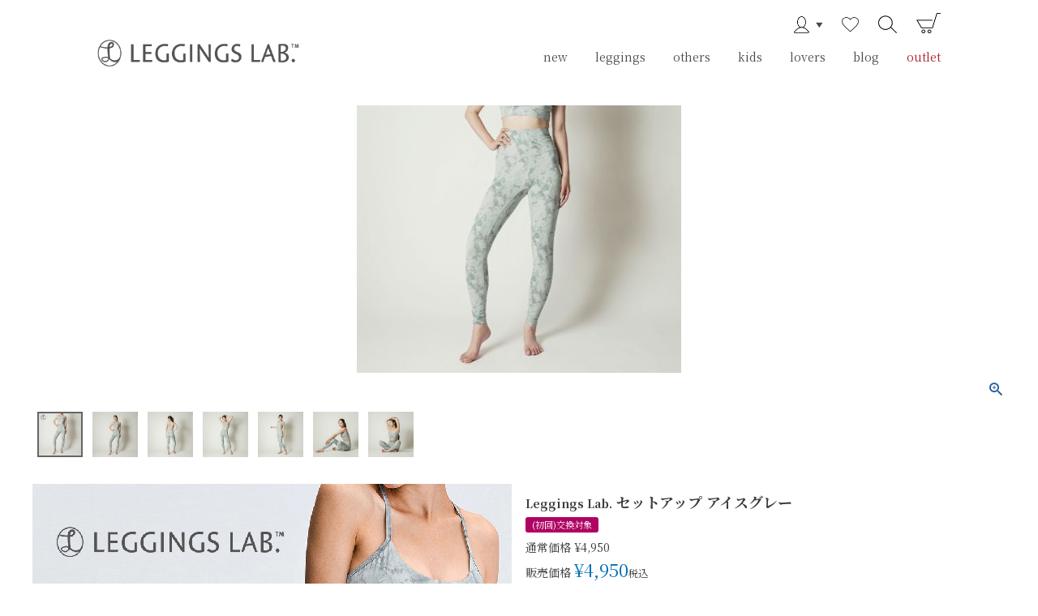

--- FILE ---
content_type: text/html;charset=UTF-8
request_url: https://www.leggings-lab.com/c/designleggings/design/lgd-set002
body_size: 17234
content:
<!DOCTYPE html>
<html lang="ja"><head>
  <meta charset="UTF-8">
  
  <title>セットアップ  アイスグレー | Leggings Lab.</title>
  <meta name="viewport" content="width=device-width">


    <meta name="description" content="セットアップ  アイスグレー スポーツウェア Leggings Lab.">
    <meta name="keywords" content="セットアップ  アイスグレー,スポーツウェア,Leggings Lab.">
  
  <link rel="stylesheet" href="https://leggingslab.itembox.design/system/fs_style.css?t=20251118042552">
  <link rel="stylesheet" href="https://leggingslab.itembox.design/generate/theme1/fs_theme.css?t=20251118042552">
  <link rel="stylesheet" href="https://leggingslab.itembox.design/generate/theme1/fs_original.css?t=20251118042552">
  
  <link rel="canonical" href="https://www.leggings-lab.com/c/sportswear/lgd-set002">
  
  
  
  
  <script>
    window._FS=window._FS||{};_FS.val={"tiktok":{"enabled":false,"pixelCode":null},"recaptcha":{"enabled":false,"siteKey":null},"clientInfo":{"memberId":"guest","fullName":"ゲスト","lastName":"","firstName":"ゲスト","nickName":"ゲスト","stageId":"","stageName":"","subscribedToNewsletter":"false","loggedIn":"false","totalPoints":"","activePoints":"","pendingPoints":"","purchasePointExpiration":"","specialPointExpiration":"","specialPoints":"","pointRate":"","companyName":"","membershipCardNo":"","wishlist":"","prefecture":""},"enhancedEC":{"ga4Dimensions":{"userScope":{"login":"{@ member.logged_in @}","stage":"{@ member.stage_order @}"}},"affiliations":{"instagram1":"instagram1"},"amazonCheckoutName":"Amazon Pay","measurementId":"G-2NKNL39S12","trackingId":"UA-177308262-4","dimensions":{"dimension1":{"key":"log","value":"{@ member.logged_in @}"},"dimension2":{"key":"mem","value":"{@ member.stage_order @}"}}},"shopKey":"leggingslab","device":"PC","productType":"1","cart":{"stayOnPage":false}};
  </script>
  
  <script src="/shop/js/webstore-nr.js?t=20251118042552"></script>
  <script src="/shop/js/webstore-vg.js?t=20251118042552"></script>
  
  
  
  
    <meta property="og:title" content="セットアップ  アイスグレー | Leggings Lab.">
    <meta property="og:type" content="og:product">
    <meta property="og:url" content="https://www.leggings-lab.com/c/designleggings/design/lgd-set002">
    <meta property="og:image" content="https://leggingslab.itembox.design/product/004/000000000433/000000000433-01-m.jpg?t&#x3D;20251118042552">
    <meta property="og:site_name" content="Leggings Lab.">
    <meta property="og:description" content="セットアップ  アイスグレー スポーツウェア Leggings Lab.">
    <meta property="product:price:amount" content="4950">
    <meta property="product:price:currency" content="JPY">
    <meta property="product:product_link" content="https://www.leggings-lab.com/c/designleggings/design/lgd-set002">
  
  
  
  
  
    <script type="text/javascript" >
      document.addEventListener('DOMContentLoaded', function() {
        _FS.CMATag('{"fs_member_id":"{@ member.id @}","fs_page_kind":"product","fs_product_url":"lgd-set002"}')
      })
    </script>
  
  
  <!-- ヘッダー -->
<header>
  <div class="header-wrapper">
    <div class=header-logo> <a href="https://www.leggings-lab.com/"><img src="https://leggingslab.itembox.design/item/New_LL_logo_yoko.png"></a> </div>
    <div class="header-nav">
      <ul class="header-nav_01">
        <li><a href="https://www.leggings-lab.com/my/top"><img class="button-mypage" src="https://leggingslab.itembox.design/item/icon/mypage.png?t=20251222153301"></a></li>
        <li><a href="https://www.leggings-lab.com/my/wishlist"><img class="button-fav" src="https://leggingslab.itembox.design/item/icon/okiniiri.png?t=20251222153301"></a></li>
       
        <li id="search-open_button"><a href="#"><img class="button-search" src="https://leggingslab.itembox.design/item/icon/search.png?t=20251222153301"></a></li>
        <li><a href="https://www.leggings-lab.com/p/cart"><img class="button-cart" src="https://leggingslab.itembox.design/item/icon/cart.png?t=20251222153301"></a></li>
      </ul>
      <ul class="header-nav_02">
        <li><a href="https://www.leggings-lab.com/c/new">new</a></li>
        <li><a href="https://www.leggings-lab.com/c/designleggings">leggings</a></li>
        <li><a href="https://www.leggings-lab.com/c/sportswear">others</a></li>
        <li><a href="https://www.leggings-lab.com/c/kids">kids</a></li>
        <li><a href="https://www.leggings-lab.com/f/lovers#">lovers</a></li>
        <li><a href="https://www.leggings-lab.com/f/column">blog</a></li>
        <li><a href="https://www.leggings-lab.com/c/outlet"><font color="#b11d2c">outlet</font></a></li>
      </ul>
    </div>
  </div>
  <div class="search-wrapper">
    <div class="button-search_close"><span>×</span></div>
    <div class="search-wrapper_content">
      <form id="search" action="https://www.leggings-lab.com/p/search" method="get">
        <input id="sbox2" name="keyword" type="text" placeholder="検索..."/>
        <button type="submit" id="sbtn2"><i class="fas fa-search"></i></button>
      </form>
      <div class="search-wrapper__hot-word">
        <h3>HOTワード</h3>
        <ul>
          <li><a href="https://www.leggings-lab.com/c/designleggings">#レギンス</a></li>
          <li><a href="https://www.leggings-lab.com/p/search?keyword=スポーツブラ">#スポーツブラ</a></li>
          <li><a href="https://www.leggings-lab.com/p/search?keyword=トップス">#トップス</a></li>
        </ul>
      </div>
    </div>
  </div>
</header>

<!-- ヘッダー --> 
<script>
$(function(){
      $('#search-open_button,.button-search_close').on("click",function () {
        $('.search-wrapper').slideToggle();
        
        });
      });

	</script>
<meta name="facebook-domain-verification" content="vvuv0ethqfj23fgbg9adtbjt16o2jj" />
<link href="https://fonts.googleapis.com/css?family=Noto+Serif+JP:400,700&display=swap&subset=japanese" rel="stylesheet">
<link href="https://leggingslab.itembox.design/item/slick-theme.css?t=20251222153301" rel="stylesheet" type="text/css">
<link href="https://leggingslab.itembox.design/item/slick.css?t=20251222153301" rel="stylesheet" type="text/css">
<link rel="icon" type="image/x-icon" href="https://leggingslab.itembox.design/item/favicon.ico?t=20251222153301">
<link rel="stylesheet" href="memo2.css">
<link href="https://use.fontawesome.com/releases/v5.6.1/css/all.css" rel="stylesheet">
<script src="https://cdn.jsdelivr.net/npm/jquery@3/dist/jquery.min.js"></script>
<script type="text/javascript" src="https://leggingslab.itembox.design/item/slick.min.js?t=20251222153301"></script>

<script>
		$(function(){
			$('.ranking-slider').slick({
				autoplay:true,
				autoplaySpeed:2000,
				dots:true,
				slidesToShow:4,
			});
		});
	</script>
<script async src="https://www.googletagmanager.com/gtag/js?id=G-2NKNL39S12"></script>

<script><!--
_FS.setTrackingTag('%3Cscript+src%3D%22%2F%2Fstatics.a8.net%2Fa8sales%2Fa8sales.js%22%3E%3C%2Fscript%3E%0A%3Cscript+src%3D%22%2F%2Fstatics.a8.net%2Fa8sales%2Fa8crossDomain.js%22%3E%3C%2Fscript%3E%0A%3C%21--+Global+site+tag+%28gtag.js%29+-+Google+Ads%3A+591956443+--%3E%0A%3Cscript+async+src%3D%22https%3A%2F%2Fwww.googletagmanager.com%2Fgtag%2Fjs%3Fid%3DAW-591956443%22%3E%3C%2Fscript%3E%0A%3Cscript%3E%0A++window.dataLayer+%3D+window.dataLayer+%7C%7C+%5B%5D%3B%0A++function+gtag%28%29%7BdataLayer.push%28arguments%29%3B%7D%0A++gtag%28%27js%27%2C+new+Date%28%29%29%3B%0A%0A++gtag%28%27config%27%2C+%27AW-591956443%27%29%3B%0A%3C%2Fscript%3E%0A%3C%21--+Meta+Pixel+Code+--%3E%0A%3Cscript%3E%0A%21function%28f%2Cb%2Ce%2Cv%2Cn%2Ct%2Cs%29%0A%7Bif%28f.fbq%29return%3Bn%3Df.fbq%3Dfunction%28%29%7Bn.callMethod%3F%0An.callMethod.apply%28n%2Carguments%29%3An.queue.push%28arguments%29%7D%3B%0Aif%28%21f._fbq%29f._fbq%3Dn%3Bn.push%3Dn%3Bn.loaded%3D%210%3Bn.version%3D%272.0%27%3B%0An.queue%3D%5B%5D%3Bt%3Db.createElement%28e%29%3Bt.async%3D%210%3B%0At.src%3Dv%3Bs%3Db.getElementsByTagName%28e%29%5B0%5D%3B%0As.parentNode.insertBefore%28t%2Cs%29%7D%28window%2C+document%2C%27script%27%2C%0A%27https%3A%2F%2Fconnect.facebook.net%2Fen_US%2Ffbevents.js%27%29%3B%0Afbq%28%27init%27%2C+%27476611284156973%27%29%3B%0Afbq%28%27track%27%2C+%27PageView%27%29%3B%0A%3C%2Fscript%3E%0A%3Cnoscript%3E%3Cimg+height%3D%221%22+width%3D%221%22+style%3D%22display%3Anone%22%0Asrc%3D%22https%3A%2F%2Fwww.facebook.com%2Ftr%3Fid%3D476611284156973%26ev%3DPageView%26noscript%3D1%22%0A%2F%3E%3C%2Fnoscript%3E%0A%3C%21--+End+Meta+Pixel+Code+--%3E%0A%3C%21--+LINE+Tag+Base+Code+--%3E%0A%3C%21--+Do+Not+Modify+--%3E%0A%3Cscript%3E%0A%28function%28g%2Cd%2Co%29%7B%0A++g._ltq%3Dg._ltq%7C%7C%5B%5D%3Bg._lt%3Dg._lt%7C%7Cfunction%28%29%7Bg._ltq.push%28arguments%29%7D%3B%0A++var+h%3Dlocation.protocol%3D%3D%3D%27https%3A%27%3F%27https%3A%2F%2Fd.line-scdn.net%27%3A%27http%3A%2F%2Fd.line-cdn.net%27%3B%0A++var+s%3Dd.createElement%28%27script%27%29%3Bs.async%3D1%3B%0A++s.src%3Do%7C%7Ch%2B%27%2Fn%2Fline_tag%2Fpublic%2Frelease%2Fv1%2Flt.js%27%3B%0A++var+t%3Dd.getElementsByTagName%28%27script%27%29%5B0%5D%3Bt.parentNode.insertBefore%28s%2Ct%29%3B%0A++++%7D%29%28window%2C+document%29%3B%0A_lt%28%27init%27%2C+%7B%0A++customerType%3A+%27lap%27%2C%0A++tagId%3A+%2772651192-40fb-42b4-96ff-039f9aa7d4d1%27%0A%7D%29%3B%0A_lt%28%27send%27%2C+%27pv%27%2C+%5B%2772651192-40fb-42b4-96ff-039f9aa7d4d1%27%5D%29%3B%0A%3C%2Fscript%3E%0A%3Cnoscript%3E%0A++%3Cimg+height%3D%221%22+width%3D%221%22+style%3D%22display%3Anone%22%0A+++++++src%3D%22https%3A%2F%2Ftr.line.me%2Ftag.gif%3Fc_t%3Dlap%26t_id%3D72651192-40fb-42b4-96ff-039f9aa7d4d1%26e%3Dpv%26noscript%3D1%22+%2F%3E%0A%3C%2Fnoscript%3E%0A%3C%21--+End+LINE+Tag+Base+Code+--%3E%0A%0A%3C%21--+LINE+Tag+Base+Code+--%3E%0A%3C%21--+Do+Not+Modify+--%3E%0A%3Cscript%3E%0A%28function%28g%2Cd%2Co%29%7B%0A++g._ltq%3Dg._ltq%7C%7C%5B%5D%3Bg._lt%3Dg._lt%7C%7Cfunction%28%29%7Bg._ltq.push%28arguments%29%7D%3B%0A++var+h%3Dlocation.protocol%3D%3D%3D%27https%3A%27%3F%27https%3A%2F%2Fd.line-scdn.net%27%3A%27http%3A%2F%2Fd.line-cdn.net%27%3B%0A++var+s%3Dd.createElement%28%27script%27%29%3Bs.async%3D1%3B%0A++s.src%3Do%7C%7Ch%2B%27%2Fn%2Fline_tag%2Fpublic%2Frelease%2Fv1%2Flt.js%27%3B%0A++var+t%3Dd.getElementsByTagName%28%27script%27%29%5B0%5D%3Bt.parentNode.insertBefore%28s%2Ct%29%3B%0A++++%7D%29%28window%2C+document%29%3B%0A_lt%28%27init%27%2C+%7B%0A++customerType%3A+%27account%27%2C%0A++tagId%3A+%27564e36e3-f5fa-4845-9d70-8e91effe60aa%27%0A%7D%29%3B%0A_lt%28%27send%27%2C+%27pv%27%2C+%5B%27564e36e3-f5fa-4845-9d70-8e91effe60aa%27%5D%29%3B%0A%3C%2Fscript%3E%0A%3Cnoscript%3E%0A++%3Cimg+height%3D%221%22+width%3D%221%22+style%3D%22display%3Anone%22%0A+++++++src%3D%22https%3A%2F%2Ftr.line.me%2Ftag.gif%3Fc_t%3Dlap%26t_id%3D564e36e3-f5fa-4845-9d70-8e91effe60aa%26e%3Dpv%26noscript%3D1%22+%2F%3E%0A%3C%2Fnoscript%3E%0A%3C%21--+End+LINE+Tag+Base+Code+--%3E%0A');
--></script>
</head>
<body class="fs-body-product fs-body-product-lgd-set002" id="fs_ProductDetails">
<script><!--
_FS.setTrackingTag('%3Cscript%3E%0A%28function%28w%2Cd%2Cs%2Cc%2Ci%29%7Bw%5Bc%5D%3Dw%5Bc%5D%7C%7C%7B%7D%3Bw%5Bc%5D.trackingId%3Di%3B%0Avar+f%3Dd.getElementsByTagName%28s%29%5B0%5D%2Cj%3Dd.createElement%28s%29%3Bj.async%3Dtrue%3B%0Aj.src%3D%27%2F%2Fcdn.contx.net%2Fcollect.js%27%3Bf.parentNode.insertBefore%28j%2Cf%29%3B%0A%7D%29%28window%2Cdocument%2C%27script%27%2C%27contx%27%2C%27CTX-x-g4XP7qKB%27%29%3B%0A%3C%2Fscript%3E%0A');
--></script>
<div class="fs-l-page">
<header class="fs-l-header">
<!-- ヘッダー -->
<header>
  <div class="header-wrapper">
    <div class=header-logo> <a href="https://www.leggings-lab.com/"><img src="https://leggingslab.itembox.design/item/New_LL_logo_yoko.png"></a> </div>
    <div class="header-nav">
      <ul class="header-nav_01">
        <li><a href="https://www.leggings-lab.com/my/top"><img class="button-mypage" src="https://leggingslab.itembox.design/item/icon/mypage.png?t=20251222153301"></a></li>
        <li><a href="https://www.leggings-lab.com/my/wishlist"><img class="button-fav" src="https://leggingslab.itembox.design/item/icon/okiniiri.png?t=20251222153301"></a></li>
       
        <li id="search-open_button"><a href="#"><img class="button-search" src="https://leggingslab.itembox.design/item/icon/search.png?t=20251222153301"></a></li>
        <li><a href="https://www.leggings-lab.com/p/cart"><img class="button-cart" src="https://leggingslab.itembox.design/item/icon/cart.png?t=20251222153301"></a></li>
      </ul>
      <ul class="header-nav_02">
        <li><a href="https://www.leggings-lab.com/c/new">new</a></li>
        <li><a href="https://www.leggings-lab.com/c/designleggings">leggings</a></li>
        <li><a href="https://www.leggings-lab.com/c/sportswear">others</a></li>
        <li><a href="https://www.leggings-lab.com/c/kids">kids</a></li>
        <li><a href="https://www.leggings-lab.com/f/lovers#">lovers</a></li>
        <li><a href="https://www.leggings-lab.com/f/column">blog</a></li>
        <li><a href="https://www.leggings-lab.com/c/outlet"><font color="#b11d2c">outlet</font></a></li>
      </ul>
    </div>
  </div>
  <div class="search-wrapper">
    <div class="button-search_close"><span>×</span></div>
    <div class="search-wrapper_content">
      <form id="search" action="https://www.leggings-lab.com/p/search" method="get">
        <input id="sbox2" name="keyword" type="text" placeholder="検索..."/>
        <button type="submit" id="sbtn2"><i class="fas fa-search"></i></button>
      </form>
      <div class="search-wrapper__hot-word">
        <h3>HOTワード</h3>
        <ul>
          <li><a href="https://www.leggings-lab.com/c/designleggings">#レギンス</a></li>
          <li><a href="https://www.leggings-lab.com/p/search?keyword=スポーツブラ">#スポーツブラ</a></li>
          <li><a href="https://www.leggings-lab.com/p/search?keyword=トップス">#トップス</a></li>
        </ul>
      </div>
    </div>
  </div>
</header>

<!-- ヘッダー --> 
<script>
$(function(){
      $('#search-open_button,.button-search_close').on("click",function () {
        $('.search-wrapper').slideToggle();
        
        });
      });

	</script>
</header>
<!-- **パンくずリストパーツ （システムパーツ） ↓↓ -->
<nav class="fs-c-breadcrumb">
<ol class="fs-c-breadcrumb__list">
<li class="fs-c-breadcrumb__listItem">
<a href="/">HOME</a>
</li>
<li class="fs-c-breadcrumb__listItem">
<a href="/c/sportswear">スポーツウェア</a>
</li>
<li class="fs-c-breadcrumb__listItem">
セットアップ  アイスグレー
</li>
</ol>
</nav>
<!-- **パンくずリストパーツ （システムパーツ） ↑↑ -->
<main class="fs-l-main fs-l-product3"><div id="fs-page-error-container" class="fs-c-panelContainer">
  
  
</div>
<!-- **ドロワーメニュー制御用隠しチェックボックス（フリーパーツ） ↓↓ -->
<input type="checkbox" name="ctrlDrawer" value="" style="display:none;" id="fs_p_ctrlDrawer" class="fs-p-ctrlDrawer">
<!-- **ドロワーメニュー制御用隠しチェックボックス（フリーパーツ） ↑↑ -->

<section class="fs-l-pageMain"><!-- **商品詳細エリア（システムパーツグループ）↓↓ -->
<form id="fs_form">
<input type="hidden" name="productId" value="433">

<div class="fs-l-productLayout fs-system-product" data-product-id="433" data-vertical-variation-no="" data-horizontal-variation-no=""><div class="fs-l-productLayout__item fs-l-productLayout__item--1"><div class="fs-l-productMainImageContainer fs-l-productMainImageContainer--1">
<!-- **商品画像パーツ（システムパーツ ）↓↓ -->
<div class="fs-c-productMainImage">
  
  <div class="fs-c-productMainImage__image">
    <img src="https://leggingslab.itembox.design/product/004/000000000433/000000000433-01-m.jpg?t&#x3D;20251118042552" alt="">
  </div>
  
  <div class="fs-c-productMainImage__expandButton fs-c-buttonContainer">
    <button type="button" class="fs-c-button--viewExtendedImage fs-c-button--plain">
<span class="fs-c-button__label">画像拡大</span>
</button>
  </div>
  <aside class="fs-c-productImageModal" style="display: none;">
    <div class="fs-c-productImageModal__inner">
      <span class="fs-c-productImageModal__close" role="button" aria-label="閉じる"></span>
      <div class="fs-c-productImageModal__contents">
        <div class="fs-c-productImageModalCarousel fs-c-slick">
          <div class="fs-c-productImageModalCarousel__track">
          
            <div>
              <figure class="fs-c-productImageModalCarousel__figure">
                
                <img data-lazy="https://leggingslab.itembox.design/product/004/000000000433/000000000433-01-l.jpg?t&#x3D;20251118042552" alt="" src="https://leggingslab.itembox.design/item/src/loading.svg?t&#x3D;20251222153301" class="fs-c-productImageModalCarousel__figure__image">
              </figure>
            </div>
          
            <div>
              <figure class="fs-c-productImageModalCarousel__figure">
                
                <img data-lazy="https://leggingslab.itembox.design/product/004/000000000433/000000000433-02-l.jpg?t&#x3D;20251118042552" alt="" src="https://leggingslab.itembox.design/item/src/loading.svg?t&#x3D;20251222153301" class="fs-c-productImageModalCarousel__figure__image">
              </figure>
            </div>
          
            <div>
              <figure class="fs-c-productImageModalCarousel__figure">
                
                <img data-lazy="https://leggingslab.itembox.design/product/004/000000000433/000000000433-03-l.jpg?t&#x3D;20251118042552" alt="" src="https://leggingslab.itembox.design/item/src/loading.svg?t&#x3D;20251222153301" class="fs-c-productImageModalCarousel__figure__image">
              </figure>
            </div>
          
            <div>
              <figure class="fs-c-productImageModalCarousel__figure">
                
                <img data-lazy="https://leggingslab.itembox.design/product/004/000000000433/000000000433-04-l.jpg?t&#x3D;20251118042552" alt="" src="https://leggingslab.itembox.design/item/src/loading.svg?t&#x3D;20251222153301" class="fs-c-productImageModalCarousel__figure__image">
              </figure>
            </div>
          
            <div>
              <figure class="fs-c-productImageModalCarousel__figure">
                
                <img data-lazy="https://leggingslab.itembox.design/product/004/000000000433/000000000433-05-l.jpg?t&#x3D;20251118042552" alt="" src="https://leggingslab.itembox.design/item/src/loading.svg?t&#x3D;20251222153301" class="fs-c-productImageModalCarousel__figure__image">
              </figure>
            </div>
          
            <div>
              <figure class="fs-c-productImageModalCarousel__figure">
                
                <img data-lazy="https://leggingslab.itembox.design/product/004/000000000433/000000000433-06-l.jpg?t&#x3D;20251118042552" alt="" src="https://leggingslab.itembox.design/item/src/loading.svg?t&#x3D;20251222153301" class="fs-c-productImageModalCarousel__figure__image">
              </figure>
            </div>
          
            <div>
              <figure class="fs-c-productImageModalCarousel__figure">
                
                <img data-lazy="https://leggingslab.itembox.design/product/004/000000000433/000000000433-07-l.jpg?t&#x3D;20251118042552" alt="" src="https://leggingslab.itembox.design/item/src/loading.svg?t&#x3D;20251222153301" class="fs-c-productImageModalCarousel__figure__image">
              </figure>
            </div>
          
          </div>
        </div>
      </div>
    </div>
  </aside>
</div>
<div class="fs-c-productThumbnail">

  
    <figure class="fs-c-productThumbnail__image is-active">
      <img src="https://leggingslab.itembox.design/product/004/000000000433/000000000433-01-m.jpg?t&#x3D;20251118042552" alt=""
        data-main-image-url="https://leggingslab.itembox.design/product/004/000000000433/000000000433-01-m.jpg?t&#x3D;20251118042552"
        data-main-image-alt=""
        
        >
      
    </figure>
  

  
    <figure class="fs-c-productThumbnail__image">
      <img src="https://leggingslab.itembox.design/product/004/000000000433/000000000433-02-m.jpg?t&#x3D;20251118042552" alt=""
        data-main-image-url="https://leggingslab.itembox.design/product/004/000000000433/000000000433-02-m.jpg?t&#x3D;20251118042552"
        data-main-image-alt=""
        
        >
      
    </figure>
  

  
    <figure class="fs-c-productThumbnail__image">
      <img src="https://leggingslab.itembox.design/product/004/000000000433/000000000433-03-m.jpg?t&#x3D;20251118042552" alt=""
        data-main-image-url="https://leggingslab.itembox.design/product/004/000000000433/000000000433-03-m.jpg?t&#x3D;20251118042552"
        data-main-image-alt=""
        
        >
      
    </figure>
  

  
    <figure class="fs-c-productThumbnail__image">
      <img src="https://leggingslab.itembox.design/product/004/000000000433/000000000433-04-m.jpg?t&#x3D;20251118042552" alt=""
        data-main-image-url="https://leggingslab.itembox.design/product/004/000000000433/000000000433-04-m.jpg?t&#x3D;20251118042552"
        data-main-image-alt=""
        
        >
      
    </figure>
  

  
    <figure class="fs-c-productThumbnail__image">
      <img src="https://leggingslab.itembox.design/product/004/000000000433/000000000433-05-m.jpg?t&#x3D;20251118042552" alt=""
        data-main-image-url="https://leggingslab.itembox.design/product/004/000000000433/000000000433-05-m.jpg?t&#x3D;20251118042552"
        data-main-image-alt=""
        
        >
      
    </figure>
  

  
    <figure class="fs-c-productThumbnail__image">
      <img src="https://leggingslab.itembox.design/product/004/000000000433/000000000433-06-m.jpg?t&#x3D;20251118042552" alt=""
        data-main-image-url="https://leggingslab.itembox.design/product/004/000000000433/000000000433-06-m.jpg?t&#x3D;20251118042552"
        data-main-image-alt=""
        
        >
      
    </figure>
  

  
    <figure class="fs-c-productThumbnail__image">
      <img src="https://leggingslab.itembox.design/product/004/000000000433/000000000433-07-m.jpg?t&#x3D;20251118042552" alt=""
        data-main-image-url="https://leggingslab.itembox.design/product/004/000000000433/000000000433-07-m.jpg?t&#x3D;20251118042552"
        data-main-image-alt=""
        
        >
      
    </figure>
  

</div>
<!-- **商品画像パーツ（システムパーツ）↑↑ -->
</div></div>
<div class="fs-l-productLayout__item fs-l-productLayout__item--2"><!-- **商品説明（大）表示（システムパーツ）↓↓ -->
<div class="fs-p-productDescription fs-p-productDescription--full">
<img src="https://www.rakuten.ne.jp/gold/spero/shouhin/yg-25/yg-25_lp.jpg"></div>
<!-- **商品説明（大）表示（システムパーツ）↑↑ -->
<!-- **商品詳細用 返品交換説明（フリーパーツ）↓↓ -->
<div class="fs-p-card">
  <h2 class="fs-p-card__title">返品・交換について</h2>
  <div class="fs-p-card__message">
    <p>商品の品質につきましては、万全を期しておりますが、万一不良・破損などがございましたら、商品到着後<b>7日以内</b>にお知らせください。お客様都合による返品・交換につきましては、誠に申し訳ありませんがお受け出来ません。予めご了承ください。</p>
  </div>
</div>
<!-- **商品詳細用 返品交換説明（フリーパーツ）↑↑ -->
<!-- **商品詳細用 入荷お知らせ説明（フリーパーツ）↓↓ -->
<div class="fs-p-card">
  <h2 class="fs-p-card__title">入荷お知らせメールについて</h2>
  <div class="fs-p-card__message">
    <ul class="fs-c-list">
      <li>入荷お知らせボタンを押下して、メールアドレスを登録してください。</li>
      <li>商品が入荷した際にメールでお知らせいたします。</li>
      <li>商品の入荷やご注文を確定するものではありません。</li>
    </ul>
  </div>
  <div class="fs-p-card__footer">
    <a href="#">詳しくはこちら</a>
  </div>
</div>
<!-- **商品詳細用 入荷お知らせ説明（フリーパーツ）↑↑ --></div>
<div class="fs-l-productLayout__item fs-l-productLayout__item--3"><!-- **商品名パーツ（システムパーツ）↓↓ -->
<h1 class="fs-c-productNameHeading fs-c-heading">
  
  <span class="fs-c-productNameHeading__copy">Leggings Lab.</span>
  
  <span class="fs-c-productNameHeading__name">セットアップ  アイスグレー</span>
</h1>
<!-- **商品名パーツ（システムパーツ）↑↑ -->

  




<!-- **商品マークパーツ（システムパーツ）↓↓ -->
<div class="fs-c-productMarks">
  
    <ul class="fs-c-productMark">
      <li class="fs-c-productMark__item">
        <span class="fs-c-productMark__mark--41 fs-c-productMark__mark">
<span class="fs-c-productMark__label">(初回)交換対象</span>
</span>

        </li>
      
    </ul>
  
  
</div>
<!-- **商品マークパーツ（システムパーツ）↑↑ -->

<!-- **商品価格パーツ（システムパーツ）↓↓ -->

<div class="fs-c-productPrices fs-c-productPrices--productDetail">
<div class="fs-c-productPrice fs-c-productPrice--listed">

  
    
    <span class="fs-c-productPrice__main">
      
        <span class="fs-c-productPrice__main__label">通常価格</span>
      
      <span class="fs-c-productPrice__main__price fs-c-price">
        <span class="fs-c-price__currencyMark">&yen;</span>
        <span class="fs-c-price__value">4,950</span>
      </span>
    </span>
    
  


</div>
<div class="fs-c-productPrice fs-c-productPrice--selling">

  
    
    <span class="fs-c-productPrice__main">
      
        <span class="fs-c-productPrice__main__label">販売価格</span>
      
      <span class="fs-c-productPrice__main__price fs-c-price">
        <span class="fs-c-price__currencyMark">&yen;</span>
        <span class="fs-c-price__value">4,950</span>
      </span>
    </span>
    <span class="fs-c-productPrice__addon">
      <span class="fs-c-productPrice__addon__label">税込</span>
    </span>
    
  

</div>

</div>

<!-- **商品価格パーツ（システムパーツ）↑↑ -->

  <!-- **ポイントパーツ（システムパーツ）↓↓ -->
  
    <div class="fs-c-productPointDisplay">
      <span class="fs-c-productPointDisplay__label">[</span>
      <span class="fs-c-productPointDisplay__quantity">45</span>
      <span class="fs-c-productPointDisplay__unit">ポイント進呈 ]</span>
    </div>
  
  <!-- **ポイントパーツ（システムパーツ）↑↑ -->






<!-- **カート・バリエーションごとにボタンパーツ（システムパーツ）↓↓ -->
<input type="hidden" name="verticalVariationNo" value="">
<input type="hidden" name="horizontalVariationNo" value="">
<input type="hidden" name="verticalVariationName" value="">
<input type="hidden" name="horizontalVariationName" value="">
<input type="hidden" name="verticalAdminNo" value="">
<input type="hidden" name="horizontalAdminNo" value="">
<input type="hidden" name="staffStartSkuCode" value="">






    
    <div class="fs-c-variationAndActions">
    
      <div class="fs-c-variationAndActions__variationLabel fs-c-variationLabel">
        <span class="fs-c-variationLabel__label">カラー</span>
        
          <span class="fs-c-variationLabel__label">サイズ</span>
        
      </div>
    
        <div class="fs-c-variationAndActions__variation fs-c-variationList">
        
          
            <div class="fs-c-variationList__item">
              <div class="fs-c-variationList__item__title">S</div>
              <div class="fs-c-variationList__item__body">
                
                
                  <ul class="fs-c-variationList__item__cart fs-c-variationCart">
                
                  
                    
                    <li>
                    
                      <div class="fs-c-variationCart__variationName">
                        <span class="fs-c-variationCart__variationName__name">〇</span>
                          
                          
                        
                            
                              <span class="fs-c-variationCart__variationName__stock fs-c-variationCart__variationName__stock--lowInStock">残りわずか</span>
                            
                          
                          
                        
                       
                      </div>
                      <div class="fs-c-variationCart__wishlist" data-product-id="433" data-vertical-variation-no="1" data-horizontal-variation-no="1" data-vertical-admin-no="S" data-horizontal-admin-no="-">
                      
                        
                            <button type="button" class="fs-c-button--addToWishList--icon fs-c-button--particular">
<span class="fs-c-button__label">お気に入りに登録する</span>
</button>
                        
                      
                      </div>
                      
                      <div class="fs-c-variationCart__cartButton"
                       data-product-id="433"
                       data-vertical-variation-no="1"
                       data-horizontal-variation-no="1"
                       data-vertical-variation-name="S"
                       data-horizontal-variation-name="〇"
                       data-vertical-admin-no="S"
                       data-horizontal-admin-no="-"
                       data-staff-start-sku-code=""
                       data-variation-price=""
                       data-variation-point=""
                      >
                        <button type="button" class="fs-c-button--addToCart--variation fs-c-button--primary">
<span class="fs-c-button__label">カートに入れる</span>
</button>
                      </div>
                      
                      
                      
                      
                    </li>
                    
                  
                </ul>
              </div>
            </div>
          
        
          
            <div class="fs-c-variationList__item">
              <div class="fs-c-variationList__item__title">M</div>
              <div class="fs-c-variationList__item__body">
                
                
                  <ul class="fs-c-variationList__item__cart fs-c-variationCart">
                
                  
                    
                    <li>
                    
                      <div class="fs-c-variationCart__variationName">
                        <span class="fs-c-variationCart__variationName__name">〇</span>
                          
                          
                        
                            
                              <span class="fs-c-variationCart__variationName__stock fs-c-variationCart__variationName__stock--lowInStock">残りわずか</span>
                            
                          
                          
                        
                       
                      </div>
                      <div class="fs-c-variationCart__wishlist" data-product-id="433" data-vertical-variation-no="2" data-horizontal-variation-no="1" data-vertical-admin-no="M" data-horizontal-admin-no="-">
                      
                        
                            <button type="button" class="fs-c-button--addToWishList--icon fs-c-button--particular">
<span class="fs-c-button__label">お気に入りに登録する</span>
</button>
                        
                      
                      </div>
                      
                      <div class="fs-c-variationCart__cartButton"
                       data-product-id="433"
                       data-vertical-variation-no="2"
                       data-horizontal-variation-no="1"
                       data-vertical-variation-name="M"
                       data-horizontal-variation-name="〇"
                       data-vertical-admin-no="M"
                       data-horizontal-admin-no="-"
                       data-staff-start-sku-code=""
                       data-variation-price=""
                       data-variation-point=""
                      >
                        <button type="button" class="fs-c-button--addToCart--variation fs-c-button--primary">
<span class="fs-c-button__label">カートに入れる</span>
</button>
                      </div>
                      
                      
                      
                      
                    </li>
                    
                  
                </ul>
              </div>
            </div>
          
        
          
            <div class="fs-c-variationList__item">
              <div class="fs-c-variationList__item__title">L</div>
              <div class="fs-c-variationList__item__body">
                
                
                  <ul class="fs-c-variationList__item__cart fs-c-variationCart">
                
                  
                    
                    <li>
                    
                      <div class="fs-c-variationCart__variationName">
                        <span class="fs-c-variationCart__variationName__name">〇</span>
                          
                          
                        
                            
                              <span class="fs-c-variationCart__variationName__stock fs-c-variationCart__variationName__stock--lowInStock">残りわずか</span>
                            
                          
                          
                        
                       
                      </div>
                      <div class="fs-c-variationCart__wishlist" data-product-id="433" data-vertical-variation-no="3" data-horizontal-variation-no="1" data-vertical-admin-no="L" data-horizontal-admin-no="-">
                      
                        
                            <button type="button" class="fs-c-button--addToWishList--icon fs-c-button--particular">
<span class="fs-c-button__label">お気に入りに登録する</span>
</button>
                        
                      
                      </div>
                      
                      <div class="fs-c-variationCart__cartButton"
                       data-product-id="433"
                       data-vertical-variation-no="3"
                       data-horizontal-variation-no="1"
                       data-vertical-variation-name="L"
                       data-horizontal-variation-name="〇"
                       data-vertical-admin-no="L"
                       data-horizontal-admin-no="-"
                       data-staff-start-sku-code=""
                       data-variation-price=""
                       data-variation-point=""
                      >
                        <button type="button" class="fs-c-button--addToCart--variation fs-c-button--primary">
<span class="fs-c-button__label">カートに入れる</span>
</button>
                      </div>
                      
                      
                      
                      
                    </li>
                    
                  
                </ul>
              </div>
            </div>
          
        
          
            <div class="fs-c-variationList__item">
              <div class="fs-c-variationList__item__title">XL</div>
              <div class="fs-c-variationList__item__body">
                
                
                  <ul class="fs-c-variationList__item__cart fs-c-variationCart">
                
                  
                    
                    <li>
                    
                      <div class="fs-c-variationCart__variationName">
                        <span class="fs-c-variationCart__variationName__name">〇</span>
                          
                          
                        
                            
                              <span class="fs-c-variationCart__variationName__stock fs-c-variationCart__variationName__stock--lowInStock">残りわずか</span>
                            
                          
                          
                        
                       
                      </div>
                      <div class="fs-c-variationCart__wishlist" data-product-id="433" data-vertical-variation-no="4" data-horizontal-variation-no="1" data-vertical-admin-no="XL" data-horizontal-admin-no="-">
                      
                        
                            <button type="button" class="fs-c-button--addToWishList--icon fs-c-button--particular">
<span class="fs-c-button__label">お気に入りに登録する</span>
</button>
                        
                      
                      </div>
                      
                      <div class="fs-c-variationCart__cartButton"
                       data-product-id="433"
                       data-vertical-variation-no="4"
                       data-horizontal-variation-no="1"
                       data-vertical-variation-name="XL"
                       data-horizontal-variation-name="〇"
                       data-vertical-admin-no="XL"
                       data-horizontal-admin-no="-"
                       data-staff-start-sku-code=""
                       data-variation-price=""
                       data-variation-point=""
                      >
                        <button type="button" class="fs-c-button--addToCart--variation fs-c-button--primary">
<span class="fs-c-button__label">カートに入れる</span>
</button>
                      </div>
                      
                      
                      
                      
                    </li>
                    
                  
                </ul>
              </div>
            </div>
          
        
        </div>
    </div>
    <input type="hidden" name="quantity" value="1">
    

<!-- **カート・バリエーションごとにボタンパーツ（システムパーツ）↑↑ -->





<!-- **返品特約表示（システムパーツ）↓↓ -->
<div class="fs-c-returnedSpecialContract"><div class="fs-c-returnedSpecialContract__link"> 
<a href="/p/about/return-policy" target="_blank">返品特約について</a> 
</div> </div>
<!-- **返品特約表示（システムパーツ）↑↑ -->

<!-- **お問い合わせパーツ（システムパーツ） ↓↓ -->
<div class="fs-c-inquiryAboutProduct fs-c-buttonContainer fs-c-buttonContainer--inquiryAboutProduct" data-product-id="433">
  <button type="button" class="fs-c-button--inquiryAboutProduct fs-c-button--plain">
<span class="fs-c-button__label">商品についてのお問い合わせ</span>
</button>
</div>
<!-- **お問い合わせパーツ（システムパーツ） ↑↑ -->
<script id="fs-productInquiries-template" type="text/x-handlebars">
<aside class="fs-c-modal fs-c-modal--inquiry" style="display: none;">
  <div class="fs-c-modal__inner">
    <div class="fs-c-modal__header">
      {{{productInquiryTitle}}}
      <span class="fs-c-modal__close" role="button" aria-label="閉じる"></span>
    </div>
    <div class="fs-c-modal__contents">
      <div class="fs-c-inquiryProduct">
        {{#if productImageSrc}}
        <div class="fs-c-inquiryProduct__productImage fs-c-productImage">
          <img src="{{productImageSrc}}" alt="{{productImageAlt}}" class="fs-c-inquiryProduct__productImage__image fs-c-productImage__image">
        </div>
        {{/if}}
        <div class="fs-c-inquiryProduct__productName fs-c-productName">
          {{#if productCatchCopy}}
          <span class="fs-c-productName__copy">{{{productCatchCopy}}}</span>
          {{/if}}
          <span class="fs-c-productName__name">{{{productName}}}</span>
        </div>
      </div>
      {{{productInquiryComment}}}
      <div class="fs-c-inputInformation">
        <form>
          <fieldset name="inquiryEdit" class="fs-c-inquiryEditField">
            <table class="fs-c-inputTable fs-c-inputTable--inModal">
              <tbody>
                <tr>
                  <th class="fs-c-inputTable__headerCell" scope="row">
                    <label for="fs_input_name" class="fs-c-inputTable__label">氏名
                      <span class="fs-c-requiredMark">(必須)</span>
                    </label>
                  </th>
                  <td class="fs-c-inputTable__dataCell">
                    <div class="fs-c-inputField">
                      <div class="fs-c-inputField__field fs-system-assistTarget">
                        <input type="text" name="name" id="fs_input_name" value="{{name}}" data-rule-required="true">
                      </div>
                    </div>
                  </td>
                </tr>
                <tr>
                  <th class="fs-c-inputTable__headerCell" scope="row">
                    <label for="fs_input_mailAddress" class="fs-c-inputTable__label">メールアドレス
                      <span class="fs-c-requiredMark">(必須)</span>
                    </label>
                  </th>
                  <td class="fs-c-inputTable__dataCell">
                    <div class="fs-c-inputField">
                      <div class="fs-c-inputField__field fs-system-assistTarget">
                        <input type="text" name="mailAddress" id="fs_input_mailAddress" value="{{email}}"
                               data-rule-mailNoCommaInDomain="true"
                               data-rule-mailValidCharacters="true"
                               data-rule-mailHasAt="true"
                               data-rule-mailHasLocalPart="true"
                               data-rule-mailHasDomain="true"
                               data-rule-mailNoMultipleAts="true"
                               data-rule-mailHasDot="true"
                               data-rule-mailValidDomain="true"
                               data-rule-mailHasTextAfterDot="true"
                               data-rule-required="true">
                      </div>
                    </div>
                  </td>
                </tr>
                {{#if phoneNumberEnabled}}
                <tr>
                  <th class="fs-c-inputTable__headerCell" scope="row">
                    <label for="fs_input_phoneNumber" class="fs-c-inputTable__label">お電話番号
                      {{#if phoneNumberRequired}}<span class="fs-c-requiredMark">(必須)</span>{{/if}}
                    </label>
                  </th>
                  <td class="fs-c-inputTable__dataCell">
                    <div class="fs-c-inputField">
                      <div class="fs-c-inputField__field fs-system-assistTarget">
                        <input type="tel" name="phoneNumber" id="fs_input_phoneNumber" maxlength="17" pattern="\d*-{0,1}\d*-{0,1}\d*" data-rule-phoneNumber="true"{{#if phoneNumberRequired}} data-rule-required="true"{{/if}}>
                      </div>
                    </div>
                  </td>
                </tr>
                {{/if}}
                <tr>
                  <th class="fs-c-inputTable__headerCell" scope="row">
                    <label for="fs_input_inquiry" class="fs-c-inputTable__label">お問い合わせ内容
                      <span class="fs-c-requiredMark">(必須)</span>
                    </label>
                  </th>
                  <td class="fs-c-inputTable__dataCell">
                    <div class="fs-c-inputField">
                      <div class="fs-c-inputField__field fs-system-assistTarget">
                        <textarea name="inquiry" id="fs_input_inquiry" data-rule-required="true"></textarea>
                      </div>
                    </div>
                  </td>
                </tr>
              </tbody>
            </table>
          </fieldset>
          {{#with privacyPolicyAgree as |privacyPolicyAgree|}}{{#if privacyPolicyAgree.displayAgreeArea}}
{{#if privacyPolicyAgree.displayAgreeCheckbox}}
<fieldset form="fs_form" name="privacyAgree" class="fs-c-privacyPolicyAgreeField fs-c-additionalCheckField">
  <div class="fs-c-inputField">
    <div class="fs-c-inputField__field">
      <span class="fs-c-checkbox">
        <input type="checkbox" id="fs_input_privacyAgree" name="privacyPolicyAgreed" class="fs-c-checkbox__checkbox"{{#if privacyPolicyAgree.agreeCheckboxChecked}} checked{{/if}}>
        <label for="fs_input_privacyAgree" class="fs-c-checkbox__label">
          <span class="fs-c-checkbox__checkMark"></span>
          {{{privacyPolicyAgree.checkLabel}}}
        </label>
      </span>
    </div>
  </div>
</fieldset>
{{else}}
{{{privacyPolicyAgree.uncheckedComment}}}
{{/if}}
{{/if}}{{/with}}
          <div class="fs-c-inputInformation__button fs-c-buttonContainer fs-c-buttonContainer--sendInquiry">
            {{#with sendInquiryButton as |button|}}<button type="button" class="{{button.classes}}{{#if button.disabled}} is-disabled{{/if}}"{{#if button.disabled}} disabled{{/if}}>
{{#if button.image}}<img class="fs-c-button__image" src="{{button.imageUrl}}" alt="{{button.label}}">{{else}}<span class="fs-c-button__label">{{button.label}}</span>{{/if}}
</button>{{/with}}
          </div>
        </form>
      </div>
    </div>
  </div>
</aside>
</script>

  <!-- **レビューパーツ（システムパーツ）↓↓ -->
  <div class="fs-c-productReview">
    
    
    <div class="fs-c-productReview__addReview fs-c-buttonContainer fs-c-buttonContainer--addReview--detail">
<a href="/p/product/review/lgd-set002/write" class="fs-c-button--addReview--detail fs-c-button--plain">
  <span class="fs-c-button__label">レビューを書く</span>
</a>
</div>
  </div>
  <!-- **レビューパーツ（システムパーツ）↑↑ -->

<!-- **SNSシェアボタン （フリーパーツ） ↓↓ -->
<div class="fs-p-snsArea">

<!-- tweet -->
<a href="https://twitter.com/share?ref_src=twsrc%5Etfw" class="twitter-share-button" data-show-count="false">Tweet</a><script async src="https://platform.twitter.com/widgets.js" charset="utf-8"></script>
<!-- tweet -->

<!-- facebook -->
<div id="fb-root"></div>
<script>(function(d, s, id) {
  var js, fjs = d.getElementsByTagName(s)[0];
  if (d.getElementById(id)) return;
  js = d.createElement(s); js.id = id;
  js.src = 'https://connect.facebook.net/ja_JP/sdk.js#xfbml=1&version=v3.2';
  fjs.parentNode.insertBefore(js, fjs);
}(document, 'script', 'facebook-jssdk'));</script>
<div class="fb-like" data-href="https://www.leggings-lab.com/c/designleggings/design/lgd-set002" data-layout="button" data-action="like" data-size="small" data-show-faces="false" data-share="false"></div>
<!-- facebook -->

<!-- LINE -->
<div class="line-it-button" data-lang="ja" data-type="share-a" data-url="https://www.leggings-lab.com/c/designleggings/design/lgd-set002" style="display: none;"></div>
<script src="https://d.line-scdn.net/r/web/social-plugin/js/thirdparty/loader.min.js" async="async" defer="defer"></script>
<!-- LINE -->

</div>
<!-- **SNSシェアボタン（フリーパーツ） ↑↑ -->

<!-- **おすすめ商品パーツ（システムパーツ）↓↓ -->
<div class="fs-c-featuredProduct">
  <div class="fs-c-featuredProduct__header"><h2 class="fs-c-featuredProduct__title">おすすめ商品</h2></div>
  <div class="fs-c-featuredProduct__list fs-c-productListCarousel fs-c-slick">
    <span class="fs-c-productListCarousel__ctrl fs-c-productListCarousel__ctrl--prev">
      <span class="fs-c-button--carousel fs-c-button--carousel--prev" role="button">
        <span class="fs-c-button__label">前へ</span>
      </span>
    </span>
    <div class="fs-c-productListCarousel__list fs-c-slick slick-initialized slick-slider">
      <div class="fs-c-productListCarousel__list__itemTrack">
        
          <article class="fs-c-productListCarousel__list__item fs-c-productListItem">
            
              
  
    
      <div class="fs-c-productListItem__imageContainer">
        <div class="fs-c-productListItem__image fs-c-productImage">
          
            <a href="/c/sportswear/tp-55">
          
              <img data-lazy="https://leggingslab.itembox.design/product/005/000000000554/000000000554-01-m.jpg?t&#x3D;20251118042552" alt="" class="fs-c-productListItem__image__image fs-c-productImage__image" src="">
          
            </a>
          
        </div>
      </div>
    
  


<h2 class="fs-c-productListItem__productName">
  
    <a href="/c/sportswear/tp-55">
      <span class="fs-c-productName__copy">Leggings Lab.</span>
      <span class="fs-c-productName__name">クールショートカットソー</span>
      
    </a>
  
</h2>

  <div class="fs-c-productMarks">
    
      <ul class="fs-c-productMark">
        
          <li class="fs-c-productMark__item"><span class="fs-c-productMark__mark--34 fs-c-productMark__mark">
<span class="fs-c-productMark__label">NEW</span>
</span>
</li>
        
      </ul>
    
    
  </div>


  <!-- **商品価格パーツ（システムパーツ）↓↓ -->
  <div class="fs-c-productListItem__prices fs-c-productPrices">
    
      
        <div class="fs-c-productPrice fs-c-productPrice--selling">
          
  
    
    <span class="fs-c-productPrice__main">
      
        <span class="fs-c-productPrice__main__label">販売価格</span>
      
      <span class="fs-c-productPrice__main__price fs-c-price">
        <span class="fs-c-price__currencyMark">&yen;</span>
        <span class="fs-c-price__value">3,300</span>
      </span>
    </span>
    <span class="fs-c-productPrice__addon">
      <span class="fs-c-productPrice__addon__label">税込</span>
    </span>
    
  

        </div>
      
      
      
    
      
  </div>
  <!-- **商品価格パーツ（システムパーツ）↑↑ -->



  <div class="fs-c-productListItem__control fs-c-buttonContainer" data-product-id="554" data-vertical-variation-no="" data-horizontal-variation-no="">
    <button type="button" class="fs-c-button--addToWishList--icon fs-c-button--particular">
<span class="fs-c-button__label">お気に入りに登録する</span>
</button>
  </div>


<span data-id="fs-analytics" data-product-url="tp-55" data-eec="{&quot;brand&quot;:&quot;Leggings&quot;,&quot;fs-add_to_cart-price&quot;:3300,&quot;price&quot;:3300,&quot;fs-select_content-price&quot;:3300,&quot;fs-begin_checkout-price&quot;:3300,&quot;fs-remove_from_cart-price&quot;:3300,&quot;category&quot;:&quot;スポーツ&quot;,&quot;name&quot;:&quot;クールショートカットソー&quot;,&quot;list_name&quot;:&quot;osusume&quot;,&quot;quantity&quot;:1,&quot;id&quot;:&quot;tp-55&quot;}" data-ga4="{&quot;items&quot;:[{&quot;fs-select_content-price&quot;:3300,&quot;fs-select_item-price&quot;:3300,&quot;fs-remove_from_cart-price&quot;:3300,&quot;item_name&quot;:&quot;クールショートカットソー&quot;,&quot;fs-begin_checkout-price&quot;:3300,&quot;item_brand&quot;:&quot;Leggings&quot;,&quot;item_list_name&quot;:&quot;osusume&quot;,&quot;fs-add_payment_info-price&quot;:3300,&quot;fs-add_to_cart-price&quot;:3300,&quot;item_id&quot;:&quot;tp-55&quot;,&quot;fs-view_item-price&quot;:3300,&quot;item_category&quot;:&quot;スポーツウェア&quot;,&quot;quantity&quot;:1,&quot;price&quot;:3300,&quot;item_list_id&quot;:&quot;product&quot;,&quot;currency&quot;:&quot;JPY&quot;}],&quot;item_list_name&quot;:&quot;osusume&quot;,&quot;currency&quot;:&quot;JPY&quot;,&quot;item_list_id&quot;:&quot;product&quot;,&quot;value&quot;:3300}" data-category-eec="{&quot;tp-55&quot;:{&quot;type&quot;:&quot;1&quot;}}" data-category-ga4="{&quot;tp-55&quot;:{&quot;type&quot;:&quot;1&quot;}}"></span>


            
          </article>
        
          <article class="fs-c-productListCarousel__list__item fs-c-productListItem">
            
              
  
    
      <div class="fs-c-productListItem__imageContainer">
        <div class="fs-c-productListItem__image fs-c-productImage">
          
            <a href="/c/new/yg-43">
          
              <img data-lazy="https://leggingslab.itembox.design/product/006/000000000621/000000000621-16-m.jpg?t&#x3D;20251118042552" alt="" class="fs-c-productListItem__image__image fs-c-productImage__image" src="">
          
            </a>
          
        </div>
      </div>
    
  


<h2 class="fs-c-productListItem__productName">
  
    <a href="/c/new/yg-43">
      <span class="fs-c-productName__copy">Leggings Lab.</span>
      <span class="fs-c-productName__name">【OUTLET】 ウエストデザイン カラーレギンス</span>
      
    </a>
  
</h2>

  <div class="fs-c-productMarks">
    
      <ul class="fs-c-productMark">
        
          <li class="fs-c-productMark__item"><span class="fs-c-productMark__mark--36 fs-c-productMark__mark">
<span class="fs-c-productMark__label">OUTLET</span>
</span>
</li>
        
      </ul>
    
    
  </div>


  <!-- **商品価格パーツ（システムパーツ）↓↓ -->
  <div class="fs-c-productListItem__prices fs-c-productPrices">
    
      
        <div class="fs-c-productPrice fs-c-productPrice--selling">
          
  
    
    <span class="fs-c-productPrice__main">
      
        <span class="fs-c-productPrice__main__label">販売価格</span>
      
      <span class="fs-c-productPrice__main__price fs-c-price">
        <span class="fs-c-price__currencyMark">&yen;</span>
        <span class="fs-c-price__value">1,980</span>
      </span>
    </span>
    <span class="fs-c-productPrice__addon">
      <span class="fs-c-productPrice__addon__label">税込</span>
    </span>
    
  

        </div>
      
      
      
    
      
  </div>
  <!-- **商品価格パーツ（システムパーツ）↑↑ -->



  <div class="fs-c-productListItem__control fs-c-buttonContainer" data-product-id="621" data-vertical-variation-no="" data-horizontal-variation-no="">
    <button type="button" class="fs-c-button--addToWishList--icon fs-c-button--particular">
<span class="fs-c-button__label">お気に入りに登録する</span>
</button>
  </div>


<span data-id="fs-analytics" data-product-url="yg-43" data-eec="{&quot;brand&quot;:&quot;Leggings&quot;,&quot;fs-add_to_cart-price&quot;:1980,&quot;price&quot;:1980,&quot;fs-select_content-price&quot;:1980,&quot;fs-begin_checkout-price&quot;:1980,&quot;fs-remove_from_cart-price&quot;:1980,&quot;category&quot;:&quot;NEW&quot;,&quot;name&quot;:&quot;【OUTLET】 ウエストデザイン カラーレギンス&quot;,&quot;list_name&quot;:&quot;osusume&quot;,&quot;quantity&quot;:1,&quot;id&quot;:&quot;yg-43&quot;}" data-ga4="{&quot;items&quot;:[{&quot;fs-select_content-price&quot;:1980,&quot;fs-select_item-price&quot;:1980,&quot;fs-remove_from_cart-price&quot;:1980,&quot;item_name&quot;:&quot;【OUTLET】 ウエストデザイン カラーレギンス&quot;,&quot;fs-begin_checkout-price&quot;:1980,&quot;item_brand&quot;:&quot;Leggings&quot;,&quot;item_list_name&quot;:&quot;osusume&quot;,&quot;fs-add_payment_info-price&quot;:1980,&quot;fs-add_to_cart-price&quot;:1980,&quot;item_id&quot;:&quot;yg-43&quot;,&quot;fs-view_item-price&quot;:1980,&quot;item_category&quot;:&quot;NEW&quot;,&quot;quantity&quot;:1,&quot;price&quot;:1980,&quot;item_list_id&quot;:&quot;product&quot;,&quot;currency&quot;:&quot;JPY&quot;}],&quot;item_list_name&quot;:&quot;osusume&quot;,&quot;currency&quot;:&quot;JPY&quot;,&quot;item_list_id&quot;:&quot;product&quot;,&quot;value&quot;:1980}" data-category-eec="{&quot;yg-43&quot;:{&quot;type&quot;:&quot;1&quot;}}" data-category-ga4="{&quot;yg-43&quot;:{&quot;type&quot;:&quot;1&quot;}}"></span>


            
          </article>
        
          <article class="fs-c-productListCarousel__list__item fs-c-productListItem">
            
              
  
    
      <div class="fs-c-productListItem__imageContainer">
        <div class="fs-c-productListItem__image fs-c-productImage">
          
            <a href="/c/new/yg-41">
          
              <img data-lazy="https://leggingslab.itembox.design/product/006/000000000620/000000000620-16-m.jpg?t&#x3D;20251118042552" alt="" class="fs-c-productListItem__image__image fs-c-productImage__image" src="">
          
            </a>
          
        </div>
      </div>
    
  


<h2 class="fs-c-productListItem__productName">
  
    <a href="/c/new/yg-41">
      <span class="fs-c-productName__copy">Leggings Lab.</span>
      <span class="fs-c-productName__name">【OUTLET】 バックデザイン カラーレギンス</span>
      
    </a>
  
</h2>

  <div class="fs-c-productMarks">
    
      <ul class="fs-c-productMark">
        
          <li class="fs-c-productMark__item"><span class="fs-c-productMark__mark--36 fs-c-productMark__mark">
<span class="fs-c-productMark__label">OUTLET</span>
</span>
</li>
        
      </ul>
    
    
  </div>


  <!-- **商品価格パーツ（システムパーツ）↓↓ -->
  <div class="fs-c-productListItem__prices fs-c-productPrices">
    
      
        <div class="fs-c-productPrice fs-c-productPrice--selling">
          
  
    
    <span class="fs-c-productPrice__main">
      
        <span class="fs-c-productPrice__main__label">販売価格</span>
      
      <span class="fs-c-productPrice__main__price fs-c-price">
        <span class="fs-c-price__currencyMark">&yen;</span>
        <span class="fs-c-price__value">1,980</span>
      </span>
    </span>
    <span class="fs-c-productPrice__addon">
      <span class="fs-c-productPrice__addon__label">税込</span>
    </span>
    
  

        </div>
      
      
      
    
      
  </div>
  <!-- **商品価格パーツ（システムパーツ）↑↑ -->



  <div class="fs-c-productListItem__control fs-c-buttonContainer" data-product-id="620" data-vertical-variation-no="" data-horizontal-variation-no="">
    <button type="button" class="fs-c-button--addToWishList--icon fs-c-button--particular">
<span class="fs-c-button__label">お気に入りに登録する</span>
</button>
  </div>


<span data-id="fs-analytics" data-product-url="yg-41" data-eec="{&quot;brand&quot;:&quot;Leggings&quot;,&quot;fs-add_to_cart-price&quot;:1980,&quot;price&quot;:1980,&quot;fs-select_content-price&quot;:1980,&quot;fs-begin_checkout-price&quot;:1980,&quot;fs-remove_from_cart-price&quot;:1980,&quot;category&quot;:&quot;NEW&quot;,&quot;name&quot;:&quot;【OUTLET】 バックデザイン カラーレギンス&quot;,&quot;list_name&quot;:&quot;osusume&quot;,&quot;quantity&quot;:1,&quot;id&quot;:&quot;yg-41&quot;}" data-ga4="{&quot;items&quot;:[{&quot;fs-select_content-price&quot;:1980,&quot;fs-select_item-price&quot;:1980,&quot;fs-remove_from_cart-price&quot;:1980,&quot;item_name&quot;:&quot;【OUTLET】 バックデザイン カラーレギンス&quot;,&quot;fs-begin_checkout-price&quot;:1980,&quot;item_brand&quot;:&quot;Leggings&quot;,&quot;item_list_name&quot;:&quot;osusume&quot;,&quot;fs-add_payment_info-price&quot;:1980,&quot;fs-add_to_cart-price&quot;:1980,&quot;item_id&quot;:&quot;yg-41&quot;,&quot;fs-view_item-price&quot;:1980,&quot;item_category&quot;:&quot;NEW&quot;,&quot;quantity&quot;:1,&quot;price&quot;:1980,&quot;item_list_id&quot;:&quot;product&quot;,&quot;currency&quot;:&quot;JPY&quot;}],&quot;item_list_name&quot;:&quot;osusume&quot;,&quot;currency&quot;:&quot;JPY&quot;,&quot;item_list_id&quot;:&quot;product&quot;,&quot;value&quot;:1980}" data-category-eec="{&quot;yg-41&quot;:{&quot;type&quot;:&quot;1&quot;}}" data-category-ga4="{&quot;yg-41&quot;:{&quot;type&quot;:&quot;1&quot;}}"></span>


            
          </article>
        
          <article class="fs-c-productListCarousel__list__item fs-c-productListItem">
            
              
  
    
      <div class="fs-c-productListItem__imageContainer">
        <div class="fs-c-productListItem__image fs-c-productImage">
          
            <a href="/c/new/tp-53">
          
              <img data-lazy="https://leggingslab.itembox.design/product/006/000000000612/000000000612-01-m.jpg?t&#x3D;20251118042552" alt="" class="fs-c-productListItem__image__image fs-c-productImage__image" src="">
          
            </a>
          
        </div>
      </div>
    
  


<h2 class="fs-c-productListItem__productName">
  
    <a href="/c/new/tp-53">
      <span class="fs-c-productName__copy">Leggings Lab.</span>
      <span class="fs-c-productName__name">【OUTLET】 ショート丈スリムトップス</span>
      
    </a>
  
</h2>

  <div class="fs-c-productMarks">
    
      <ul class="fs-c-productMark">
        
          <li class="fs-c-productMark__item"><span class="fs-c-productMark__mark--36 fs-c-productMark__mark">
<span class="fs-c-productMark__label">OUTLET</span>
</span>
</li>
        
      </ul>
    
    
  </div>


  <!-- **商品価格パーツ（システムパーツ）↓↓ -->
  <div class="fs-c-productListItem__prices fs-c-productPrices">
    
      
        <div class="fs-c-productPrice fs-c-productPrice--selling">
          
  
    
    <span class="fs-c-productPrice__main">
      
        <span class="fs-c-productPrice__main__label">販売価格</span>
      
      <span class="fs-c-productPrice__main__price fs-c-price">
        <span class="fs-c-price__currencyMark">&yen;</span>
        <span class="fs-c-price__value">1,100</span>
      </span>
    </span>
    <span class="fs-c-productPrice__addon">
      <span class="fs-c-productPrice__addon__label">税込</span>
    </span>
    
  

        </div>
      
      
      
    
      
  </div>
  <!-- **商品価格パーツ（システムパーツ）↑↑ -->



  <div class="fs-c-productListItem__control fs-c-buttonContainer" data-product-id="612" data-vertical-variation-no="" data-horizontal-variation-no="">
    <button type="button" class="fs-c-button--addToWishList--icon fs-c-button--particular">
<span class="fs-c-button__label">お気に入りに登録する</span>
</button>
  </div>


<span data-id="fs-analytics" data-product-url="tp-53" data-eec="{&quot;brand&quot;:&quot;Leggings&quot;,&quot;fs-add_to_cart-price&quot;:1100,&quot;price&quot;:1100,&quot;fs-select_content-price&quot;:1100,&quot;fs-begin_checkout-price&quot;:1100,&quot;fs-remove_from_cart-price&quot;:1100,&quot;category&quot;:&quot;NEW&quot;,&quot;name&quot;:&quot;【OUTLET】 ショート丈スリムトップス&quot;,&quot;list_name&quot;:&quot;osusume&quot;,&quot;quantity&quot;:1,&quot;id&quot;:&quot;tp-53&quot;}" data-ga4="{&quot;items&quot;:[{&quot;fs-select_content-price&quot;:1100,&quot;fs-select_item-price&quot;:1100,&quot;fs-remove_from_cart-price&quot;:1100,&quot;item_name&quot;:&quot;【OUTLET】 ショート丈スリムトップス&quot;,&quot;fs-begin_checkout-price&quot;:1100,&quot;item_brand&quot;:&quot;Leggings&quot;,&quot;item_list_name&quot;:&quot;osusume&quot;,&quot;fs-add_payment_info-price&quot;:1100,&quot;fs-add_to_cart-price&quot;:1100,&quot;item_id&quot;:&quot;tp-53&quot;,&quot;fs-view_item-price&quot;:1100,&quot;item_category&quot;:&quot;NEW&quot;,&quot;quantity&quot;:1,&quot;price&quot;:1100,&quot;item_list_id&quot;:&quot;product&quot;,&quot;currency&quot;:&quot;JPY&quot;}],&quot;item_list_name&quot;:&quot;osusume&quot;,&quot;currency&quot;:&quot;JPY&quot;,&quot;item_list_id&quot;:&quot;product&quot;,&quot;value&quot;:1100}" data-category-eec="{&quot;tp-53&quot;:{&quot;type&quot;:&quot;1&quot;}}" data-category-ga4="{&quot;tp-53&quot;:{&quot;type&quot;:&quot;1&quot;}}"></span>


            
          </article>
        
          <article class="fs-c-productListCarousel__list__item fs-c-productListItem">
            
              
  
    
      <div class="fs-c-productListItem__imageContainer">
        <div class="fs-c-productListItem__image fs-c-productImage">
          
            <a href="/c/sportswear/sb-14">
          
              <img data-lazy="https://leggingslab.itembox.design/product/001/000000000138/000000000138-01-m.jpg?t&#x3D;20251118042552" alt="" class="fs-c-productListItem__image__image fs-c-productImage__image" src="">
          
            </a>
          
        </div>
      </div>
    
  


<h2 class="fs-c-productListItem__productName">
  
    <a href="/c/sportswear/sb-14">
      <span class="fs-c-productName__copy">Leggings Lab.</span>
      <span class="fs-c-productName__name">ビスチェ風スポブラ レギンスラボ</span>
      
    </a>
  
</h2>


  <!-- **商品価格パーツ（システムパーツ）↓↓ -->
  <div class="fs-c-productListItem__prices fs-c-productPrices">
    
      
        <div class="fs-c-productPrice fs-c-productPrice--selling">
          
  
    
    <span class="fs-c-productPrice__main">
      
        <span class="fs-c-productPrice__main__label">販売価格</span>
      
      <span class="fs-c-productPrice__main__price fs-c-price">
        <span class="fs-c-price__currencyMark">&yen;</span>
        <span class="fs-c-price__value">1,760</span>
      </span>
    </span>
    <span class="fs-c-productPrice__addon">
      <span class="fs-c-productPrice__addon__label">税込</span>
    </span>
    
  

        </div>
      
      
      
    
      
  </div>
  <!-- **商品価格パーツ（システムパーツ）↑↑ -->



  <div class="fs-c-productListItem__control fs-c-buttonContainer" data-product-id="138" data-vertical-variation-no="" data-horizontal-variation-no="">
    <button type="button" class="fs-c-button--addToWishList--icon fs-c-button--particular">
<span class="fs-c-button__label">お気に入りに登録する</span>
</button>
  </div>


<span data-id="fs-analytics" data-product-url="sb-14" data-eec="{&quot;brand&quot;:&quot;Leggings&quot;,&quot;fs-add_to_cart-price&quot;:1760,&quot;price&quot;:1760,&quot;fs-select_content-price&quot;:1760,&quot;fs-begin_checkout-price&quot;:1760,&quot;fs-remove_from_cart-price&quot;:1760,&quot;category&quot;:&quot;スポーツ&quot;,&quot;name&quot;:&quot;ビスチェ風スポブラ レギンスラボ&quot;,&quot;list_name&quot;:&quot;osusume&quot;,&quot;quantity&quot;:1,&quot;id&quot;:&quot;sb-14&quot;}" data-ga4="{&quot;items&quot;:[{&quot;fs-select_content-price&quot;:1760,&quot;fs-select_item-price&quot;:1760,&quot;fs-remove_from_cart-price&quot;:1760,&quot;item_name&quot;:&quot;ビスチェ風スポブラ レギンスラボ&quot;,&quot;fs-begin_checkout-price&quot;:1760,&quot;item_brand&quot;:&quot;Leggings&quot;,&quot;item_list_name&quot;:&quot;osusume&quot;,&quot;fs-add_payment_info-price&quot;:1760,&quot;fs-add_to_cart-price&quot;:1760,&quot;item_id&quot;:&quot;sb-14&quot;,&quot;fs-view_item-price&quot;:1760,&quot;item_category&quot;:&quot;スポーツウェア&quot;,&quot;quantity&quot;:1,&quot;price&quot;:1760,&quot;item_list_id&quot;:&quot;product&quot;,&quot;currency&quot;:&quot;JPY&quot;}],&quot;item_list_name&quot;:&quot;osusume&quot;,&quot;currency&quot;:&quot;JPY&quot;,&quot;item_list_id&quot;:&quot;product&quot;,&quot;value&quot;:1760}" data-category-eec="{&quot;sb-14&quot;:{&quot;type&quot;:&quot;1&quot;}}" data-category-ga4="{&quot;sb-14&quot;:{&quot;type&quot;:&quot;1&quot;}}"></span>


            
          </article>
        
          <article class="fs-c-productListCarousel__list__item fs-c-productListItem">
            
              
  
    
      <div class="fs-c-productListItem__imageContainer">
        <div class="fs-c-productListItem__image fs-c-productImage">
          
            <a href="/c/others/fkb-4set">
          
              <img data-lazy="https://leggingslab.itembox.design/product/002/000000000264/000000000264-01-m.jpg?t&#x3D;20251118042552" alt="" class="fs-c-productListItem__image__image fs-c-productImage__image" src="">
          
            </a>
          
        </div>
      </div>
    
  


<h2 class="fs-c-productListItem__productName">
  
    <a href="/c/others/fkb-4set">
      <span class="fs-c-productName__copy">Leggings Lab.</span>
      <span class="fs-c-productName__name">2025年 福袋SET</span>
      
    </a>
  
</h2>

  <div class="fs-c-productMarks">
    
      <ul class="fs-c-productMark">
        
          <li class="fs-c-productMark__item"><span class="fs-c-productMark__mark--19 fs-c-productMark__mark">
<span class="fs-c-productMark__label">人気</span>
</span>
</li>
        
          <li class="fs-c-productMark__item"><span class="fs-c-productMark__mark--34 fs-c-productMark__mark">
<span class="fs-c-productMark__label">NEW</span>
</span>
</li>
        
          <li class="fs-c-productMark__item"><span class="fs-c-productMark__mark--20 fs-c-productMark__mark">
<span class="fs-c-productMark__label">限定品</span>
</span>
</li>
        
      </ul>
    
    
  </div>


  <!-- **商品価格パーツ（システムパーツ）↓↓ -->
  <div class="fs-c-productListItem__prices fs-c-productPrices">
    
      
        <div class="fs-c-productPrice fs-c-productPrice--selling">
          
  
    
    
      
      <span class="fs-c-productPrice__main" data-variation-range-price>
        
          <span class="fs-c-productPrice__main__label">販売価格</span>
        
        <span class="fs-c-productPrice__main__price fs-c-productPrice__main__price--from fs-c-price">
          <span class="fs-c-price__currencyMark">&yen;</span>
          <span class="fs-c-price__value">2,178</span>
        </span>
        
          <span class="fs-c-productPrice__main__addon">
            <span class="fs-c-productPrice__main__addon__label">税込</span>
          </span>
        
        <span class="fs-c-productPrice__main__joint">〜</span>
      </span>
    
    
    <span class="fs-c-productPrice__main" style="display:none" aria-hidden="true" data-variation-same-price>
      
        <span class="fs-c-productPrice__main__label">販売価格</span>
      
      <span class="fs-c-productPrice__main__price fs-c-price">
        <span class="fs-c-price__currencyMark">&yen;</span>
        <span class="fs-c-price__value"></span>
      </span>
    </span>
    <span class="fs-c-productPrice__addon" style="display:none" aria-hidden="true" data-variation-same-price>
      <span class="fs-c-productPrice__addon__label">税込</span>
    </span>
    
  

        </div>
      
      
      
    
      
  </div>
  <!-- **商品価格パーツ（システムパーツ）↑↑ -->



  <div class="fs-c-productListItem__control fs-c-buttonContainer" data-product-id="264" data-vertical-variation-no="" data-horizontal-variation-no="">
    <button type="button" class="fs-c-button--addToWishList--icon fs-c-button--particular">
<span class="fs-c-button__label">お気に入りに登録する</span>
</button>
  </div>


<span data-id="fs-analytics" data-product-url="fkb-4set" data-eec="{&quot;brand&quot;:&quot;Leggings&quot;,&quot;fs-add_to_cart-price&quot;:2178,&quot;price&quot;:2178,&quot;fs-select_content-price&quot;:2178,&quot;fs-begin_checkout-price&quot;:2178,&quot;fs-remove_from_cart-price&quot;:2178,&quot;category&quot;:&quot;その他&quot;,&quot;name&quot;:&quot;2025年 福袋SET&quot;,&quot;list_name&quot;:&quot;osusume&quot;,&quot;quantity&quot;:1,&quot;id&quot;:&quot;fkb-4set&quot;}" data-ga4="{&quot;items&quot;:[{&quot;fs-select_content-price&quot;:2178,&quot;fs-select_item-price&quot;:2178,&quot;fs-remove_from_cart-price&quot;:2178,&quot;item_name&quot;:&quot;2025年 福袋SET&quot;,&quot;fs-begin_checkout-price&quot;:2178,&quot;item_brand&quot;:&quot;Leggings&quot;,&quot;item_list_name&quot;:&quot;osusume&quot;,&quot;fs-add_payment_info-price&quot;:2178,&quot;fs-add_to_cart-price&quot;:2178,&quot;item_id&quot;:&quot;fkb-4set&quot;,&quot;fs-view_item-price&quot;:2178,&quot;item_category&quot;:&quot;その他&quot;,&quot;quantity&quot;:1,&quot;price&quot;:2178,&quot;item_list_id&quot;:&quot;product&quot;,&quot;currency&quot;:&quot;JPY&quot;}],&quot;item_list_name&quot;:&quot;osusume&quot;,&quot;currency&quot;:&quot;JPY&quot;,&quot;item_list_id&quot;:&quot;product&quot;,&quot;value&quot;:2178}" data-category-eec="{&quot;fkb-4set&quot;:{&quot;type&quot;:&quot;1&quot;}}" data-category-ga4="{&quot;fkb-4set&quot;:{&quot;type&quot;:&quot;1&quot;}}"></span>


            
          </article>
        
          <article class="fs-c-productListCarousel__list__item fs-c-productListItem">
            
              
  
    
      <div class="fs-c-productListItem__imageContainer">
        <div class="fs-c-productListItem__image fs-c-productImage">
          
            <a href="/c/sportswear/yg-06">
          
              <img data-lazy="https://leggingslab.itembox.design/product/000/000000000009/000000000009-01-m.jpg?t&#x3D;20251118042552" alt="" class="fs-c-productListItem__image__image fs-c-productImage__image" src="">
          
            </a>
          
        </div>
      </div>
    
  


<h2 class="fs-c-productListItem__productName">
  
    <a href="/c/sportswear/yg-06">
      <span class="fs-c-productName__copy">Leggings Lab.</span>
      <span class="fs-c-productName__name">シームレスパンツ レギンスラボ</span>
      
    </a>
  
</h2>


  <!-- **商品価格パーツ（システムパーツ）↓↓ -->
  <div class="fs-c-productListItem__prices fs-c-productPrices">
    
      
        <div class="fs-c-productPrice fs-c-productPrice--selling">
          
  
    
    <span class="fs-c-productPrice__main">
      
        <span class="fs-c-productPrice__main__label">販売価格</span>
      
      <span class="fs-c-productPrice__main__price fs-c-price">
        <span class="fs-c-price__currencyMark">&yen;</span>
        <span class="fs-c-price__value">660</span>
      </span>
    </span>
    <span class="fs-c-productPrice__addon">
      <span class="fs-c-productPrice__addon__label">税込</span>
    </span>
    
  

        </div>
      
      
      
    
      
  </div>
  <!-- **商品価格パーツ（システムパーツ）↑↑ -->



  <div class="fs-c-productListItem__control fs-c-buttonContainer" data-product-id="9" data-vertical-variation-no="" data-horizontal-variation-no="">
    <button type="button" class="fs-c-button--addToWishList--icon fs-c-button--particular">
<span class="fs-c-button__label">お気に入りに登録する</span>
</button>
  </div>


<span data-id="fs-analytics" data-product-url="yg-06" data-eec="{&quot;brand&quot;:&quot;Leggings&quot;,&quot;fs-add_to_cart-price&quot;:660,&quot;price&quot;:660,&quot;fs-select_content-price&quot;:660,&quot;fs-begin_checkout-price&quot;:660,&quot;fs-remove_from_cart-price&quot;:660,&quot;category&quot;:&quot;スポーツ&quot;,&quot;name&quot;:&quot;シームレスパンツ レギンスラボ&quot;,&quot;list_name&quot;:&quot;osusume&quot;,&quot;quantity&quot;:1,&quot;id&quot;:&quot;yg-06&quot;}" data-ga4="{&quot;items&quot;:[{&quot;fs-select_content-price&quot;:660,&quot;fs-select_item-price&quot;:660,&quot;fs-remove_from_cart-price&quot;:660,&quot;item_name&quot;:&quot;シームレスパンツ レギンスラボ&quot;,&quot;fs-begin_checkout-price&quot;:660,&quot;item_brand&quot;:&quot;Leggings&quot;,&quot;item_list_name&quot;:&quot;osusume&quot;,&quot;fs-add_payment_info-price&quot;:660,&quot;fs-add_to_cart-price&quot;:660,&quot;item_id&quot;:&quot;yg-06&quot;,&quot;fs-view_item-price&quot;:660,&quot;item_category&quot;:&quot;スポーツウェア&quot;,&quot;quantity&quot;:1,&quot;price&quot;:660,&quot;item_list_id&quot;:&quot;product&quot;,&quot;currency&quot;:&quot;JPY&quot;}],&quot;item_list_name&quot;:&quot;osusume&quot;,&quot;currency&quot;:&quot;JPY&quot;,&quot;item_list_id&quot;:&quot;product&quot;,&quot;value&quot;:660}" data-category-eec="{&quot;yg-06&quot;:{&quot;type&quot;:&quot;1&quot;}}" data-category-ga4="{&quot;yg-06&quot;:{&quot;type&quot;:&quot;1&quot;}}"></span>


            
          </article>
        
          <article class="fs-c-productListCarousel__list__item fs-c-productListItem">
            
              
  
    
      <div class="fs-c-productListItem__imageContainer">
        <div class="fs-c-productListItem__image fs-c-productImage">
          
            <a href="/c/sportswear/tp-76">
          
              <img data-lazy="https://leggingslab.itembox.design/product/006/000000000668/000000000668-01-m.jpg?t&#x3D;20251118042552" alt="" class="fs-c-productListItem__image__image fs-c-productImage__image" src="">
          
            </a>
          
        </div>
      </div>
    
  


<h2 class="fs-c-productListItem__productName">
  
    <a href="/c/sportswear/tp-76">
      
      <span class="fs-c-productName__name">【OUTLET】レイヤードTシャツ</span>
      
    </a>
  
</h2>

  <div class="fs-c-productMarks">
    
      <ul class="fs-c-productMark">
        
          <li class="fs-c-productMark__item"><span class="fs-c-productMark__mark--36 fs-c-productMark__mark">
<span class="fs-c-productMark__label">OUTLET</span>
</span>
</li>
        
          <li class="fs-c-productMark__item"><span class="fs-c-productMark__mark--34 fs-c-productMark__mark">
<span class="fs-c-productMark__label">NEW</span>
</span>
</li>
        
      </ul>
    
    
  </div>


  <!-- **商品価格パーツ（システムパーツ）↓↓ -->
  <div class="fs-c-productListItem__prices fs-c-productPrices">
    
      
        <div class="fs-c-productPrice fs-c-productPrice--selling">
          
  
    
    <span class="fs-c-productPrice__main">
      
        <span class="fs-c-productPrice__main__label">販売価格</span>
      
      <span class="fs-c-productPrice__main__price fs-c-price">
        <span class="fs-c-price__currencyMark">&yen;</span>
        <span class="fs-c-price__value">1,980</span>
      </span>
    </span>
    <span class="fs-c-productPrice__addon">
      <span class="fs-c-productPrice__addon__label">税込</span>
    </span>
    
  

        </div>
      
      
      
    
      
  </div>
  <!-- **商品価格パーツ（システムパーツ）↑↑ -->



  <div class="fs-c-productListItem__control fs-c-buttonContainer" data-product-id="668" data-vertical-variation-no="" data-horizontal-variation-no="">
    <button type="button" class="fs-c-button--addToWishList--icon fs-c-button--particular">
<span class="fs-c-button__label">お気に入りに登録する</span>
</button>
  </div>


<span data-id="fs-analytics" data-product-url="tp-76" data-eec="{&quot;brand&quot;:&quot;Leggings&quot;,&quot;fs-add_to_cart-price&quot;:1980,&quot;price&quot;:1980,&quot;fs-select_content-price&quot;:1980,&quot;fs-begin_checkout-price&quot;:1980,&quot;fs-remove_from_cart-price&quot;:1980,&quot;category&quot;:&quot;スポーツ&quot;,&quot;name&quot;:&quot;【OUTLET】レイヤードTシャツ&quot;,&quot;list_name&quot;:&quot;osusume&quot;,&quot;quantity&quot;:1,&quot;id&quot;:&quot;tp-76&quot;}" data-ga4="{&quot;items&quot;:[{&quot;fs-select_content-price&quot;:1980,&quot;fs-select_item-price&quot;:1980,&quot;fs-remove_from_cart-price&quot;:1980,&quot;item_name&quot;:&quot;【OUTLET】レイヤードTシャツ&quot;,&quot;fs-begin_checkout-price&quot;:1980,&quot;item_brand&quot;:&quot;Leggings&quot;,&quot;item_list_name&quot;:&quot;osusume&quot;,&quot;fs-add_payment_info-price&quot;:1980,&quot;fs-add_to_cart-price&quot;:1980,&quot;item_id&quot;:&quot;tp-76&quot;,&quot;fs-view_item-price&quot;:1980,&quot;item_category&quot;:&quot;スポーツウェア&quot;,&quot;quantity&quot;:1,&quot;price&quot;:1980,&quot;item_list_id&quot;:&quot;product&quot;,&quot;currency&quot;:&quot;JPY&quot;}],&quot;item_list_name&quot;:&quot;osusume&quot;,&quot;currency&quot;:&quot;JPY&quot;,&quot;item_list_id&quot;:&quot;product&quot;,&quot;value&quot;:1980}" data-category-eec="{&quot;tp-76&quot;:{&quot;type&quot;:&quot;1&quot;}}" data-category-ga4="{&quot;tp-76&quot;:{&quot;type&quot;:&quot;1&quot;}}"></span>


            
          </article>
        
          <article class="fs-c-productListCarousel__list__item fs-c-productListItem">
            
              
  
    
      <div class="fs-c-productListItem__imageContainer">
        <div class="fs-c-productListItem__image fs-c-productImage">
          
            <a href="/c/sportswear/tp-18">
          
              <img data-lazy="https://leggingslab.itembox.design/product/000/000000000024/000000000024-01-m.jpg?t&#x3D;20251118042552" alt="" class="fs-c-productListItem__image__image fs-c-productImage__image" src="">
          
            </a>
          
        </div>
      </div>
    
  


<h2 class="fs-c-productListItem__productName">
  
    <a href="/c/sportswear/tp-18">
      <span class="fs-c-productName__copy">Leggings Lab.</span>
      <span class="fs-c-productName__name">ショルダーメッシュTシャツ</span>
      
    </a>
  
</h2>


  <!-- **商品価格パーツ（システムパーツ）↓↓ -->
  <div class="fs-c-productListItem__prices fs-c-productPrices">
    
      
        <div class="fs-c-productPrice fs-c-productPrice--selling">
          
  
    
    <span class="fs-c-productPrice__main">
      
        <span class="fs-c-productPrice__main__label">販売価格</span>
      
      <span class="fs-c-productPrice__main__price fs-c-price">
        <span class="fs-c-price__currencyMark">&yen;</span>
        <span class="fs-c-price__value">2,200</span>
      </span>
    </span>
    <span class="fs-c-productPrice__addon">
      <span class="fs-c-productPrice__addon__label">税込</span>
    </span>
    
  

        </div>
      
      
      
    
      
  </div>
  <!-- **商品価格パーツ（システムパーツ）↑↑ -->



  <div class="fs-c-productListItem__control fs-c-buttonContainer" data-product-id="24" data-vertical-variation-no="" data-horizontal-variation-no="">
    <button type="button" class="fs-c-button--addToWishList--icon fs-c-button--particular">
<span class="fs-c-button__label">お気に入りに登録する</span>
</button>
  </div>


<span data-id="fs-analytics" data-product-url="tp-18" data-eec="{&quot;brand&quot;:&quot;Leggings&quot;,&quot;fs-add_to_cart-price&quot;:2200,&quot;price&quot;:2200,&quot;fs-select_content-price&quot;:2200,&quot;fs-begin_checkout-price&quot;:2200,&quot;fs-remove_from_cart-price&quot;:2200,&quot;category&quot;:&quot;スポーツ&quot;,&quot;name&quot;:&quot;ショルダーメッシュTシャツ&quot;,&quot;list_name&quot;:&quot;osusume&quot;,&quot;quantity&quot;:1,&quot;id&quot;:&quot;tp-18&quot;}" data-ga4="{&quot;items&quot;:[{&quot;fs-select_content-price&quot;:2200,&quot;fs-select_item-price&quot;:2200,&quot;fs-remove_from_cart-price&quot;:2200,&quot;item_name&quot;:&quot;ショルダーメッシュTシャツ&quot;,&quot;fs-begin_checkout-price&quot;:2200,&quot;item_brand&quot;:&quot;Leggings&quot;,&quot;item_list_name&quot;:&quot;osusume&quot;,&quot;fs-add_payment_info-price&quot;:2200,&quot;fs-add_to_cart-price&quot;:2200,&quot;item_id&quot;:&quot;tp-18&quot;,&quot;fs-view_item-price&quot;:2200,&quot;item_category&quot;:&quot;スポーツウェア&quot;,&quot;quantity&quot;:1,&quot;price&quot;:2200,&quot;item_list_id&quot;:&quot;product&quot;,&quot;currency&quot;:&quot;JPY&quot;}],&quot;item_list_name&quot;:&quot;osusume&quot;,&quot;currency&quot;:&quot;JPY&quot;,&quot;item_list_id&quot;:&quot;product&quot;,&quot;value&quot;:2200}" data-category-eec="{&quot;tp-18&quot;:{&quot;type&quot;:&quot;1&quot;}}" data-category-ga4="{&quot;tp-18&quot;:{&quot;type&quot;:&quot;1&quot;}}"></span>


            
          </article>
        
      </div>
    </div>
    <span class="fs-c-productListCarousel__ctrl fs-c-productListCarousel__ctrl--next">
      <span class="fs-c-button--carousel fs-c-button--carousel--next" role="button">
        <span class="fs-c-button__label">次へ</span>
      </span>
    </span>
  </div>
</div>
<!-- **おすすめ商品パーツ（システムパーツ）↑↑ -->

<!-- **商品説明（小）表示（システムパーツ）↓↓ -->
<div class="fs-p-productDescription fs-p-productDescription--short"></div>
<!-- **商品説明（小）表示（システムパーツ）↑↑ --></div></div>


<span data-id="fs-analytics" data-product-url="lgd-set002" data-eec="{&quot;brand&quot;:&quot;Leggings&quot;,&quot;fs-add_to_cart-price&quot;:4950,&quot;price&quot;:4950,&quot;fs-select_content-price&quot;:4950,&quot;fs-begin_checkout-price&quot;:4950,&quot;fs-remove_from_cart-price&quot;:4950,&quot;category&quot;:&quot;スポーツ&quot;,&quot;name&quot;:&quot;セットアップ  アイスグレー&quot;,&quot;list_name&quot;:&quot;セットアップ&quot;,&quot;quantity&quot;:1,&quot;id&quot;:&quot;lgd-set002&quot;}" data-ga4="{&quot;items&quot;:[{&quot;fs-select_content-price&quot;:4950,&quot;fs-select_item-price&quot;:4950,&quot;fs-remove_from_cart-price&quot;:4950,&quot;item_name&quot;:&quot;セットアップ  アイスグレー&quot;,&quot;fs-begin_checkout-price&quot;:4950,&quot;item_brand&quot;:&quot;Leggings&quot;,&quot;item_list_name&quot;:&quot;セットア&quot;,&quot;fs-add_payment_info-price&quot;:4950,&quot;fs-add_to_cart-price&quot;:4950,&quot;item_id&quot;:&quot;lgd-set002&quot;,&quot;fs-view_item-price&quot;:4950,&quot;item_category&quot;:&quot;スポーツウェア&quot;,&quot;quantity&quot;:1,&quot;price&quot;:4950,&quot;item_list_id&quot;:&quot;product&quot;,&quot;currency&quot;:&quot;JPY&quot;}],&quot;item_list_name&quot;:&quot;セットア&quot;,&quot;currency&quot;:&quot;JPY&quot;,&quot;item_list_id&quot;:&quot;product&quot;,&quot;value&quot;:4950}" data-category-eec="{&quot;lgd-set002&quot;:{&quot;type&quot;:&quot;1&quot;}}" data-category-ga4="{&quot;lgd-set002&quot;:{&quot;type&quot;:&quot;1&quot;}}"></span>

</form>
<!-- **商品詳細エリア（システムパーツグループ）↑↑ --></section></main>
<footer class="fs-l-footer">
<!-- **ページトップへ（フリーパーツ）↓↓-->
<div class="fs-p-footerPageTop">
  <a href="#" class="fs-p-footerPageTop__link">
    ページトップへ
  </a>
</div>
<!-- **ページトップへ（フリーパーツ）↑↑-->
<div class="fs-l-footer__contents">
<div class="fs-p-bannerGroup fs-l-col--3">


</div>
<!-- **フッターナビゲーション（フリーパーツ）↓↓ -->
<div class="fs-p-footerNavigation">
  <div class="fs-p-footerNavigationItem">
    <label for="fs_p_footerNavigationItem_2" class="fs-p-footerNavigationItem__title">MEMBERSHIP</label>
    <input type="checkbox" id="fs_p_footerNavigationItem_2" class="fs-p-footerNavigationItem__ctrl">
    <span class="fs-p-footerNavigationItem__ctrlIcon"></span>
    <div class="fs-p-footerNavigationItem__body"> 
      <!--  <dl class="fs-p-footerNavigationItem__dataList">
        <dt class="fs-p-footerNavigationItem__dataList__title">Coming Soon</dt>
        <dd class="fs-p-footerNavigationItem__dataList__data">contact@spero1122-web.com</dd>
        <dt class="fs-p-footerNavigationItem__dataList__title">TEL</dt>
        <dd class="fs-p-footerNavigationItem__dataList__data">03-6912-0554<br>(平日 11:00〜17:00)</dd>
      </dl> -->
      <ul class="fs-p-footerNavigationItem__nav fs-clientInfo">
        <li class="fs-p-footerNavigationItem__navItem"><a href="https://www.leggings-lab.com/p/customer-details">- 会員特典について</a></li>
      </ul>
    </div>
  </div>
  <div class="fs-p-footerNavigationItem">
    <label for="fs_p_footerNavigationItem_3" class="fs-p-footerNavigationItem__title">MY PAGE</label>
    <input type="checkbox" id="fs_p_footerNavigationItem_3" class="fs-p-footerNavigationItem__ctrl">
    <span class="fs-p-footerNavigationItem__ctrlIcon"></span>
    <div class="fs-p-footerNavigationItem__body">
      <ul class="fs-p-footerNavigationItem__nav fs-clientInfo">
        <li class="fs-p-footerNavigationItem__navItem fs-p-footerNavigationItem__navItem--register is-loggedIn--{@ member.logged_in @}"><a href="/p/login">- ログイン</a></li>
        <li class="fs-p-footerNavigationItem__navItem"><a href="/my/top">- マイページ</a></li>
        <li class="fs-p-footerNavigationItem__navItem"><a href="/p/register">- 新規会員登録</a></li>
        <li class="fs-p-footerNavigationItem__navItem"><a href="/p/logout">- ログアウト</a></li>
      </ul>
    </div>
  </div>
  <div class="fs-p-footerNavigationItem">
    <label for="fs_p_footerNavigationItem_4" class="fs-p-footerNavigationItem__title">SUPPORT</label>
    <input type="checkbox" id="fs_p_footerNavigationItem_4" class="fs-p-footerNavigationItem__ctrl">
    <span class="fs-p-footerNavigationItem__ctrlIcon"></span>
    <div class="fs-p-footerNavigationItem__body">
      <ul class="fs-p-footerNavigationItem__nav">
        <li class="fs-p-footerNavigationItem__navItem"><a href="/f/guide">- ご利用ガイド</a></li>
        <li class="fs-p-footerNavigationItem__navItem"><a href="/p/about/shipping-payment">- 配送・送料について</a></li>
        <li class="fs-p-footerNavigationItem__navItem"><a href="/p/about/shipping-payment">- お支払いについて</a></li>
        <li class="fs-p-footerNavigationItem__navItem"><a href="/p/about/return-policy">- 返品・交換について</a></li>
      </ul>
    </div>
  </div>
  <div class="fs-p-footerNavigationItem">
    <label for="fs_p_footerNavigationItem_6" class="fs-p-footerNavigationItem__title">WHOLESALE</label>
    <input type="checkbox" id="fs_p_footerNavigationItem_6" class="fs-p-footerNavigationItem__ctrl">
    <span class="fs-p-footerNavigationItem__ctrlIcon"></span>
    <div class="fs-p-footerNavigationItem__body">
      <ul class="fs-p-footerNavigationItem__nav fs-clientInfo">
        <li class="fs-p-footerNavigationItem__navItem"><a href="https://www.leggings-lab.com/f/wholesale">法人向け卸・仕入れについて</a></li>
      </ul>
    </div>
  </div>
  <div class="fs-p-footerNavigationItem">
    <label for="fs_p_footerNavigationItem_5" class="fs-p-footerNavigationItem__title">ABOUT US</label>
    <input type="checkbox" id="fs_p_footerNavigationItem_5" class="fs-p-footerNavigationItem__ctrl">
    <span class="fs-p-footerNavigationItem__ctrlIcon"></span>
    <div class="fs-p-footerNavigationItem__body">
      <ul class="fs-p-footerNavigationItem__nav">
        <li class="fs-p-footerNavigationItem__navItem"><a href="https://www.leggings-lab.com/f/aboutllegingslab#about-leggingslab">- LEGGINGS LAB.とは</a></li>
        <li class="fs-p-footerNavigationItem__navItem"><a href="https://www.leggings-lab.com/f/aboutllegingslab#about-company">- 会社概要</a></li>
      </ul>
    </div>
  </div>
</div>
<!-- **フッターナビゲーション（フリーパーツ）↑↑ -->

</div>
<div class="fs-l-footer__utility">
<nav class="fs-p-footerUtilityMenu">
<ul class="fs-p-footerUtilityMenu__list fs-pt-menu fs-pt-menu--lv1">
<li class="fs-pt-menu__item fs-pt-menu__item--lv1">
<span class="fs-pt-menu__heading fs-pt-menu__heading--lv1">
<a href="https://ssl-plus.form-mailer.jp/fms/3c3b40153138" class="fs-pt-menu__link fs-pt-menu__link--lv1">お問い合わせ</a>
</span>
</li>
<li class="fs-pt-menu__item fs-pt-menu__item--lv1">
<span class="fs-pt-menu__heading fs-pt-menu__heading--lv1">
<a href="/p/about/terms" class="fs-pt-menu__link fs-pt-menu__link--lv1">特定商取引法に基づく表示</a>
</span>
</li>
<li class="fs-pt-menu__item fs-pt-menu__item--lv1">
<span class="fs-pt-menu__heading fs-pt-menu__heading--lv1">
<a href="/p/about/privacy-policy" class="fs-pt-menu__link fs-pt-menu__link--lv1">個人情報の取扱</a>
</span>
</li>
</ul>

</nav>

</div>
<!-- **コピーライト（著作権表示）（フリーパーツ）↓↓ -->
<div class="fs-p-footerCopyright">
  <p class="fs-p-footerCopyright__text">
    &copy;2020 Spero.inc All Rights reserved.
  </p>
</div>
<!-- **コピーライト（著作権表示）（フリーパーツ）↑↑ -->

</footer>

<script type="application/ld+json">
{
    "@context": "http://schema.org",
    "@type": "BreadcrumbList",
    "itemListElement": [{
        "@type": "ListItem",
        "position": 1,
        "item": {
            "@id": "https://www.leggings-lab.com/",
            "name": "HOME"
        }
    },{
        "@type": "ListItem",
        "position": 2,
        "item": {
            "@id": "https://www.leggings-lab.com/c/sportswear",
            "name": "スポーツウェア"
        }
    },{
        "@type": "ListItem",
        "position": 3,
        "item": {
            "@id": "https://www.leggings-lab.com/c/designleggings/design/lgd-set002",
            "name": "セットアップ  アイスグレー",
            "image": "https://leggingslab.itembox.design/product/004/000000000433/000000000433-01-m.jpg?t&#x3D;20251118042552"
        }
    }]
}
</script>



<script type="application/ld+json">
[
{
  "@context": "http://schema.org",
  "@type": "Product",
  "name": "セットアップ  アイスグレー",
  "image": "https://leggingslab.itembox.design/product/004/000000000433/000000000433-01-xs.jpg?t&#x3D;20251118042552",
  "description": "Leggings Lab.",
  "sku": "433h1v1",
  "brand": {
    "@type": "Thing",
    "name": "Leggings Lab./レギンスラボ"
  },
  "offers": {
    "@type": "Offer",
    "priceCurrency": "JPY",
    "price": "4950",
    "itemCondition": "http://schema.org/NewCondition",
    "availability": "http://schema.org/InStock",
    "seller": {
      "@type": "Organization",
      "name": "Leggings Lab."
    }
  }
},
{
  "@context": "http://schema.org",
  "@type": "Product",
  "name": "セットアップ  アイスグレー",
  "image": "https://leggingslab.itembox.design/product/004/000000000433/000000000433-01-xs.jpg?t&#x3D;20251118042552",
  "description": "Leggings Lab.",
  "sku": "433h1v2",
  "brand": {
    "@type": "Thing",
    "name": "Leggings Lab./レギンスラボ"
  },
  "offers": {
    "@type": "Offer",
    "priceCurrency": "JPY",
    "price": "4950",
    "itemCondition": "http://schema.org/NewCondition",
    "availability": "http://schema.org/InStock",
    "seller": {
      "@type": "Organization",
      "name": "Leggings Lab."
    }
  }
},
{
  "@context": "http://schema.org",
  "@type": "Product",
  "name": "セットアップ  アイスグレー",
  "image": "https://leggingslab.itembox.design/product/004/000000000433/000000000433-01-xs.jpg?t&#x3D;20251118042552",
  "description": "Leggings Lab.",
  "sku": "433h1v3",
  "brand": {
    "@type": "Thing",
    "name": "Leggings Lab./レギンスラボ"
  },
  "offers": {
    "@type": "Offer",
    "priceCurrency": "JPY",
    "price": "4950",
    "itemCondition": "http://schema.org/NewCondition",
    "availability": "http://schema.org/InStock",
    "seller": {
      "@type": "Organization",
      "name": "Leggings Lab."
    }
  }
},
{
  "@context": "http://schema.org",
  "@type": "Product",
  "name": "セットアップ  アイスグレー",
  "image": "https://leggingslab.itembox.design/product/004/000000000433/000000000433-01-xs.jpg?t&#x3D;20251118042552",
  "description": "Leggings Lab.",
  "sku": "433h1v4",
  "brand": {
    "@type": "Thing",
    "name": "Leggings Lab./レギンスラボ"
  },
  "offers": {
    "@type": "Offer",
    "priceCurrency": "JPY",
    "price": "4950",
    "itemCondition": "http://schema.org/NewCondition",
    "availability": "http://schema.org/InStock",
    "seller": {
      "@type": "Organization",
      "name": "Leggings Lab."
    }
  }
}
]
</script>


</div>
<script class="fs-system-icon_remove" type="text/html">
<button type="button" class="fs-c-button--removeFromWishList--icon fs-c-button--particular">
<span class="fs-c-button__label">お気に入りを解除する</span>
</button>
</script>
<script  class="fs-system-icon_add" type="text/html">
<button type="button" class="fs-c-button--addToWishList--icon fs-c-button--particular">
<span class="fs-c-button__label">お気に入りに登録する</span>
</button>
</script>
<script class="fs-system-detail_remove" type="text/html">
<button type="button" class="fs-c-button--removeFromWishList--detail fs-c-button--particular">
<span class="fs-c-button__label">お気に入りを解除する</span>
</button>
</script>
<script class="fs-system-detail_add" type="text/html">
<button type="button" class="fs-c-button--addToWishList--detail fs-c-button--particular">
<span class="fs-c-button__label">お気に入りに登録する</span>
</button>
</script>
<script id="fs-subscribeToStockNotification-template" type="text/x-handlebars">
<aside class="fs-c-modal" id="" style="display: none;">
  <div class="fs-c-modal__inner">
    <div class="fs-c-modal__header">
      {{{subscribeToStockNotificationTitle}}}
      <span class="fs-c-modal__close" role="button" aria-label="閉じる"></span>
    </div>
    <div class="fs-c-modal__contents">
      <div class="fs-c-stockNotificationsProduct">
        {{#if productImageSrc}}
        <div class="fs-c-stockNotificationsProduct__productImage fs-c-productImage">
          <img src="{{productImageSrc}}" alt="{{productImageAlt}}" class="fs-c-stockNotificationsProduct__productImage__image fs-c-productImage__image">
        </div>
        {{/if}}
        <div class="fs-c-stockNotificationsProduct__productName fs-c-productName">
          {{#if catchphrase}}<span class="fs-c-productName__copy">{{{catchphrase}}}</span>{{/if}}
          <span class="fs-c-productName__name">{{{productName}}}</span>
          {{#if variation}}<span class="fs-c-productName__variation">{{variation}}</span>{{/if}}
        </div>
      </div>
      {{{subscribeToStockNotificationComment}}}
      <div class="fs-c-inputInformation">
        <form>
          <fieldset form="fs_form" name="arrivalInformationRegister" class="fs-c-stockNotificationsRegisterField">
            <table class="fs-c-inputTable">
              <tbody>
                <tr>
                  <th class="fs-c-inputTable__headerCell" scope="row">
                    <label for="fs_input_mailAddress" class="fs-c-inputTable__label">メールアドレス
                    <span class="fs-c-requiredMark">(必須)</span>
                    </label>
                  </th>
                  <td class="fs-c-inputTable__dataCell">
                    <div class="fs-c-inputField">
                      <div class="fs-c-inputField__field fs-system-assistTarget">
                        <input type="text" name="email" id="fs_input_mailAddress" value="{{email}}"
                        data-rule-mailNoCommaInDomain="true"
                        data-rule-mailValidCharacters="true"
                        data-rule-mailHasAt="true"
                        data-rule-mailHasLocalPart="true"
                        data-rule-mailHasDomain="true"
                        data-rule-mailNoMultipleAts="true"
                        data-rule-mailHasDot="true"
                        data-rule-mailValidDomain="true"
                        data-rule-mailHasTextAfterDot="true"
                        data-rule-required="true">
                      </div>
                    </div>
                  </td>
                </tr>
              </tbody>
            </table>
          </fieldset>
          {{#with privacyPolicyAgree as |privacyPolicyAgree|}}{{#if privacyPolicyAgree.displayAgreeArea}}
{{#if privacyPolicyAgree.displayAgreeCheckbox}}
<fieldset form="fs_form" name="privacyAgree" class="fs-c-privacyPolicyAgreeField fs-c-additionalCheckField">
  <div class="fs-c-inputField">
    <div class="fs-c-inputField__field">
      <span class="fs-c-checkbox">
        <input type="checkbox" id="fs_input_privacyAgree" name="privacyPolicyAgreed" class="fs-c-checkbox__checkbox"{{#if privacyPolicyAgree.agreeCheckboxChecked}} checked{{/if}}>
        <label for="fs_input_privacyAgree" class="fs-c-checkbox__label">
          <span class="fs-c-checkbox__checkMark"></span>
          {{{privacyPolicyAgree.checkLabel}}}
        </label>
      </span>
    </div>
  </div>
</fieldset>
{{else}}
{{{privacyPolicyAgree.uncheckedComment}}}
{{/if}}
{{/if}}{{/with}}
          <div class="fs-c-inputInformation__button fs-c-buttonContainer fs-c-buttonContainer--subscribeToArrivalNotice">
            {{#with subscribeToStockNotificationButton as |button|}}<button type="button" class="{{button.classes}}{{#if button.disabled}} is-disabled{{/if}}"{{#if button.disabled}} disabled{{/if}}>
{{#if button.image}}<img class="fs-c-button__image" src="{{button.imageUrl}}" alt="{{button.label}}">{{else}}<span class="fs-c-button__label">{{button.label}}</span>{{/if}}
</button>{{/with}}
          </div>
        </form>
      </div>
    </div>
  </div>
</aside>
</script>
<script><!--
_FS.setTrackingTag('%3Cscript+type%3D%22text%2Fjavascript%22%3E%0A+%28function%28w%2Cd%2Cs%29%7B%0A++var+f%3Dd.getElementsByTagName%28s%29%5B0%5D%2Cj%3Dd.createElement%28s%29%3B%0A++j.async%3Dtrue%3Bj.src%3D%27https%3A%2F%2Fdmp.im-apps.net%2Fjs%2F1007453%2F0001%2Fitm.js%27%3B%0A++f.parentNode.insertBefore%28j%2C+f%29%3B%0A+%7D%29%28window%2Cdocument%2C%27script%27%29%3B%0A%3C%2Fscript%3E%0A%0A%3Cscript%3E%0Afbq%28%27track%27%2C+%27ViewContent%27%2C+%7B%0A++++content_ids%3A+%27433%27%2C%0A++++content_category%3A+%27product%27%2C%0A++++content_name%3A+%27%E3%82%BB%E3%83%83%E3%83%88%E3%82%A2%E3%83%83%E3%83%97++%E3%82%A2%E3%82%A4%E3%82%B9%E3%82%B0%E3%83%AC%E3%83%BC%27%2C%0A++++content_type%3A+%27product%27%2C%0A++++currency%3A+%27JPY%27%2C%0A++++value%3A+%274950%27%0A%7D%29%3B%0A%3C%2Fscript%3E');
--></script>





<script src="/shop/js/webstore.js?t=20251118042552"></script>
</body></html>

--- FILE ---
content_type: text/css
request_url: https://leggingslab.itembox.design/generate/theme1/fs_original.css?t=20251118042552
body_size: 7310
content:
/*********************************

　　　　　　　　全体

*********************************/
* {
	box-sizing: border-box;
	font-family: 'Noto Serif JP', serif;

}

body {
	margin: 0;
	padding: 0;
}

.slick-prev, .slick-next {
  color: #ff6347; /* 矢印の色を変更（文字の色） */
  background-color: rgba(0, 0, 0, 0.5); /* 背景色を変更 */
  border-radius: 50%; /* 丸い背景にする（オプション） */
  padding: 10px; /* パディングを追加してクリックしやすくする（オプション） */
}

  .section-buttons {
    display: flex;
    justify-content: center;
    gap: 10px;
    margin: 20px 0;
  }

  .section-button {
    flex: 1 1 calc(33.33% - 10px);
    max-width: calc(33.33% - 10px);
    margin: 5px;
    padding: 10px;
    background-color: transparent;
    border: none;
    text-decoration: none;
    color: #000;
    font-weight: bold;
    text-align: center;
    transition: color 0.3s;
  }

  .uLine-text {
    position: relative;
    font-size: 1.8rem;
  }

  .uLine-text:after {
    content: '';
    position: absolute;
    left: 0;
    bottom: -0.3rem;
    width: 0%;
    height: 1px;
    background: #000;
    transition: all 0.5s;
  }

  .uLine:hover .uLine-text:after {
    width: 100%;
  }

  @media (max-width: 768px) {
    .section-button {
      flex: 1 1 calc(50% - 10px);
      max-width: calc(50% - 10px);
    }
  }

  @media (max-width: 480px) {
    .uLine-text {
      font-size: 1rem;
    }
  }

.top-contents_blog__contents__inner img {
  height: 250px; /* 画像の高さを短く指定（お好みで調整） */
  object-fit: cover; /* 画像の比率を維持しながら高さを調整 */
}

/*********************************

　　　　　　　ヘッダー

*********************************/


body header {
	width: 100%;
	height: 130px;
	position: fixed;
	top: 0;
	align-items: center;
	background-color: #fff;
	z-index: 30;
}
.header-wrapper{
  max-width: 1040px;
  width: 100%;
  margin: 0 auto;
  position: relative;
  display: flex;
  justify-content: flex-end;
}
.header-logo{
  padding-top: 15px;
  position: absolute;
  left: 0;
  top:15px;
}
.header-logo img{
	width: 250px;
}

.header-nav_01 {
 text-align: right;
}
.header-nav_01  li{
  display: inline-block;
  margin-left: 20px;
}
.header-nav_02 li{
  display: inline-block;
  margin-left: 30px;
}

.header-nav a{
	text-decoration: none;
	color: #4b4b4b;
}

.header-nav ul{
	list-style: none;
}
.button-mypage{
  width: 35px;
}
.button-fav{
  width: 21px;
}
.button-search{
  width: 23px;
}
.button-cart{
  width: 30px;
}




/*検索窓*/
.search-wrapper{
  display: none;
  width: 100%;
  height: 150px;
  background-color: rgba(245,245,245,0.90);
  position: relative;
  
}
.button-search_close{
  width: 50px;
  height: 50px;
  position: absolute;
  right: 15px;
  top:5px;
}
.button-search_close span{
  font-size: 16px;
  color:#404040;
}
.search-wrapper_content{
  position: absolute;
  top:20px;
  right: 90px;
}
#search{
  position: relative;
}
#sbox2{
  width: 300px;
  height: 50px;
  background-color: #fff;
  border-radius: 2px;
  padding-left: 10px;
  outline: 0;
  border: none;
}
#sbtn2{
  height: 50px;
  background-color: #fff;
  border-radius: 0 2px 2px 0;
  outline: 0;
  border: none;
  position: absolute;
  right:-1px;
  
}
.search-wrapper__hot-word h3{
  font-size: 10px;
  color: #333;
  text-align: left;
  margin: 10px auto 3px auto;
}
.search-wrapper__hot-word ul{
  margin-top: 2px;
  padding-left: 0;
}
.search-wrapper__hot-word ul li {
  display:inline-block;
  padding: 0 5px;
  background-color: #333;
  margin: 0 3px 0 0;
}
.search-wrapper__hot-word ul li a{
  text-decoration: none;
  color: #fff;
  font-size: 10px;
}
/*********************************

　　　　　　　カルーセル

*********************************/

.carousel-pc{
padding-top:130px;
}




/*********************************

　　　　　レギンスカテゴリ

*********************************/
.section-leggings-category {
  width: 100%;
  margin: 0 auto;
  text-align: center;
}
.section-leggings-category h2 {
  font-size: 1.6rem;
  position: relative;
  padding: 1rem 0.5rem;
}
.section-leggings-category h2:after {
  position: absolute;
  bottom: 3px;
  left: calc(50% - 30px);
  width: 50px;
  height: 1.5px;
  content: '';
  background: #e8c6c4;
}
.section-leggings-category__contents {
  margin-bottom: 40px;
}
.section-leggings-category__main-image {
  width: 100%
}
.select-leggings-wrapper__child {
  display: flex;
  justify-content: center;
}
.select-leggings-wrapper__child__item {
  margin: 5px;
}
.select-leggings-wrapper img {
  width: 100%;
}
.section-leggings-category__contents h3 {
  font-weight: 300;
  font-size: 1.6rem;
}
.select-leggings-linup-wrapper {
  display: flex;
  justify-content: center;
  flex-wrap: wrap;
}
.select-leggings-linup-item {
  width: 46%;
  margin: 5px 5px;
}
.select-leggings-linup-item img {
  width: 100%;
}
@media(min-width:1160px) {
  .section-leggings-category__contents h3 {
    margin: 30px auto;
  }
  .select-leggings-linup-item {
    width: 30%;
    margin: 5px 10px;
  }
}
  /*ランキング*/
  .section-leggings-ranking-wrapper img {
    width: 100%;
    height: 100%;
    object-fit: cover;
    padding: 0px;
  }
  .section-leggings-ranking-wrapper-child {
    display: flex;
    justify-content: center;
    margin-bottom: 60px;
  }
  .ranking-item {
    margin: 5px;
  }
  /*1位*/
  .section-leggings-ranking-wrapper__item__no1 {
    position: relative;
    width: 45vw;
    height: auto;
  }
  .section-leggings-ranking-wrapper__item__no1:before {
    content: "";
    position: absolute;
    top: 0;
    left: 0;
    width: 0;
    height: 0;
    border-top: 60px solid #f5deb3;
    border-right: 60px solid transparent;
  }
  .section-leggings-ranking-wrapper__item__no1:after {
    content: "1";
    position: absolute;
    top: 0;
    left: 0;
    font-size: 20px;
    color: #FFF;
    transform: rotate(358deg) translate(9px, 8px);
  }
  /*2位*/
  .section-leggings-ranking-wrapper__item__no2 {
    position: relative;
    width: 45vw;
    height: auto;
  }
  .section-leggings-ranking-wrapper__item__no2:before {
    content: "";
    position: absolute;
    top: 0;
    left: 0;
    width: 0;
    height: 0;
    border-top: 60px solid #dcdcdc;
    border-right: 60px solid transparent;
  }
  .section-leggings-ranking-wrapper__item__no2:after {
    content: "2";
    position: absolute;
    top: 0;
    left: 0;
    font-size: 20px;
    color: #FFF;
    transform: rotate(358deg) translate(9px, 8px);
  }
  /*3位*/
  .section-leggings-ranking-wrapper__item__no3 {
    position: relative;
    width: 45vw;
    height: auto;
  }
  .section-leggings-ranking-wrapper__item__no3:before {
    content: "";
    position: absolute;
    top: 0;
    left: 0;
    width: 0;
    height: 0;
    border-top: 60px solid #deb887;
    border-right: 60px solid transparent;
  }
  .section-leggings-ranking-wrapper__item__no3:after {
    content: "3";
    position: absolute;
    top: 0;
    left: 0;
    font-size: 20px;
    color: #FFF;
    transform: rotate(358deg) translate(9px, 8px);
  }
  /*4位*/
  .section-leggings-ranking-wrapper__item__no4 {
    position: relative;
    width: 45vw;
    height: auto;
  }
  .section-leggings-ranking-wrapper__item__no4:before {
    content: "";
    position: absolute;
    top: 0;
    left: 0;
    width: 0;
    height: 0;
    border-top: 60px solid #e8c6c4;
    border-right: 60px solid transparent;
  }
  .section-leggings-ranking-wrapper__item__no4:after {
    content: "4";
    position: absolute;
    top: 0;
    left: 0;
    font-size: 20px;
    color: #FFF;
    transform: rotate(358deg) translate(9px, 8px);
  }
  /*5位*/
  .section-leggings-ranking-wrapper__item__no5 {
    position: relative;
    width: 45vw;
    height: auto;
  }
  .section-leggings-ranking-wrapper__item__no5:before {
    content: "";
    position: absolute;
    top: 0;
    left: 0;
    width: 0;
    height: 0;
    border-top: 60px solid #e8c6c4;
    border-right: 60px solid transparent;
  }
  .section-leggings-ranking-wrapper__item__no5:after {
    content: "5";
    position: absolute;
    top: 0;
    left: 0;
    font-size: 20px;
    color: #FFF;
    transform: rotate(358deg) translate(9px, 8px);
  }
  /*6位*/
  .section-leggings-ranking-wrapper__item__no6 {
    position: relative;
    width: 45vw;
    height: auto;
  }
  .section-leggings-ranking-wrapper__item__no6:before {
    content: "";
    position: absolute;
    top: 0;
    left: 0;
    width: 0;
    height: 0;
    border-top: 60px solid #e8c6c4;
    border-right: 60px solid transparent;
  }
  .section-leggings-ranking-wrapper__item__no6:after {
    content: "6";
    position: absolute;
    top: 0;
    left: 0;
    font-size: 20px;
    color: #FFF;
    transform: rotate(358deg) translate(9px, 8px);
  }
  @media(min-width:1160px) {
    .section-leggings-category {
      max-width: 1140px;
    }
    /*1位*/
    .section-leggings-ranking-wrapper__item__no1 {
      position: relative;
      width: 45vw;
      height: auto;
    }
    .section-leggings-ranking-wrapper__item__no1:before {
      content: "";
      position: absolute;
      top: 0;
      left: 0;
      width: 0;
      height: 0;
      border-top: 100px solid #f5deb3;
      border-right: 100px solid transparent;
    }
    .section-leggings-ranking-wrapper__item__no1:after {
      content: "1";
      position: absolute;
      top: 0;
      left: 0;
      font-size: 24px;
      color: #FFF;
      transform: rotate(358deg) translate(18px, 12px);
    }
    /*2位*/
    .section-leggings-ranking-wrapper__item__no2 {
      position: relative;
      width: 45vw;
      height: auto;
    }
    .section-leggings-ranking-wrapper__item__no2:before {
      content: "";
      position: absolute;
      top: 0;
      left: 0;
      width: 0;
      height: 0;
      border-top: 100px solid #dcdcdc;
      border-right: 100px solid transparent;
    }
    .section-leggings-ranking-wrapper__item__no2:after {
      content: "2";
      position: absolute;
      top: 0;
      left: 0;
      font-size: 24px;
      color: #FFF;
      transform: rotate(358deg) translate(18px, 12px);
    }
    /*3位*/
    .section-leggings-ranking-wrapper__item__no3 {
      position: relative;
      width: 45vw;
      height: auto;
    }
    .section-leggings-ranking-wrapper__item__no3:before {
      content: "";
      position: absolute;
      top: 0;
      left: 0;
      width: 0;
      height: 0;
      border-top: 100px solid #deb887;
      border-right: 100px solid transparent;
    }
    .section-leggings-ranking-wrapper__item__no3:after {
      content: "3";
      position: absolute;
      top: 0;
      left: 0;
      font-size: 24px;
      color: #FFF;
      transform: rotate(358deg) translate(18px, 12px);
    }
    /*4位*/
    .section-leggings-ranking-wrapper__item__no4 {
      position: relative;
      width: 45vw;
      height: auto;
    }
    .section-leggings-ranking-wrapper__item__no4:before {
      content: "";
      position: absolute;
      top: 0;
      left: 0;
      width: 0;
      height: 0;
      border-top: 100px solid #e8c6c4;
      border-right: 100px solid transparent;
    }
    .section-leggings-ranking-wrapper__item__no4:after {
      content: "4";
      position: absolute;
      top: 0;
      left: 0;
      font-size: 24px;
      color: #FFF;
      transform: rotate(358deg) translate(18px, 12px);
    }
    /*5位*/
    .section-leggings-ranking-wrapper__item__no5 {
      position: relative;
      width: 45vw;
      height: auto;
    }
    .section-leggings-ranking-wrapper__item__no5:before {
      content: "";
      position: absolute;
      top: 0;
      left: 0;
      width: 0;
      height: 0;
      border-top: 100px solid #e8c6c4;
      border-right: 100px solid transparent;
    }
    .section-leggings-ranking-wrapper__item__no5:after {
      content: "5";
      position: absolute;
      top: 0;
      left: 0;
      font-size: 24px;
      color: #FFF;
      transform: rotate(358deg) translate(18px, 12px);
    }
    /*6位*/
    .section-leggings-ranking-wrapper__item__no6 {
      position: relative;
      width: 45vw;
      height: auto;
    }
    .section-leggings-ranking-wrapper__item__no6:before {
      content: "";
      position: absolute;
      top: 0;
      left: 0;
      width: 0;
      height: 0;
      border-top: 100px solid #e8c6c4;
      border-right: 100px solid transparent;
    }
    .section-leggings-ranking-wrapper__item__no6:after {
      content: "6";
      position: absolute;
      top: 0;
      left: 0;
      font-size: 24px;
      color: #FFF;
      transform: rotate(358deg) translate(18px, 12px);
    }
  }
  .select-leggings-color-wrapper {
    display: flex;
    justify-content: center;
    flex-wrap: wrap;
  }
  .select-leggings-color-item {
    width: 160px;
    height: 50px;
    border: solid 1px #dcdcdc;
    border-radius: 4px;
    margin: 10px 5px;
    position: relative;
  }
  .select-leggings-color-item ul {
    margin: 0;
    padding: 0;
  }
  .select-leggings-color-item li {
    list-style: none;
    display: inline-block;
  }
  .select-leggings-color-item li img {
    width: 40px;
    height: 40px;
    position: absolute;
    left: 10px;
    top: 5px;
  }
  .select-leggings-color-item li p {
    color: #333;
    font-size: 1.2rem;
    text-align: left;
    margin: 0;
    position: absolute;
    top: 15px;
    left: 65px;
  }
  .select-leggings-color-item a {
    position: absolute;
    top: 0;
    left: 0;
    right: 0;
    bottom: 0;
  }
  @media(min-width:1160px) {
    .select-leggings-color-item {
      width: 250px;
      height: 60px;
      margin: 10px 20px;
    }
    .select-leggings-color-item li img {
      width: 50px;
      height: 50px;
      position: absolute;
      left: 20px;
      top: 5px;
    }
    .select-leggings-color-item li p {
      top: 20px;
      left: 80px;
    }
  }
/*********************************

　　　　　othersカテゴリ

*********************************/
.section-others-category {
  width: 100%;
  margin: 0 auto;
  text-align: center;
}
.section-others-category__main-image {
  width: 100%;
}
.section-others-category h2 {
  font-size: 2rem;
  position: relative;
  padding: 1rem 0.5rem;
  text-align: center;
}
.section-others-category p {
  text-align: center;
}
.section-others-category h2:after {
  position: absolute;
  bottom: 3px;
  left: calc(50% - 30px);
  width: 50px;
  height: 1.5px;
  content: '';
  background: #e8c6c4;
}
.section-others-category__contents__item-wrapper {
  display: flex;
  justify-content: center;
}
.section-others-category__contents__item {
  margin: 0 5px;
}
.section-others-category__contents__item img {
  width: 100%;
}
.section-others-category__contents__more {
  width: 335px;
  height: 50px;
  border: 1px solid #333;
  margin: 30px auto 30px auto;
}
.other-ranking_01 {
  position: relative;
  height: auto;
}
.other-ranking_01:before {
  content: "";
  position: absolute;
  top: 0;
  left: 0;
  width: 0;
  height: 0;
  border-top: 40px solid #f5deb3;
  border-right: 40px solid transparent;
}
.other-ranking_01:after {
  content: "1";
  position: absolute;
  top: 0;
  left: 0;
  font-size: 18px;
  color: #FFF;
  transform: rotate(358deg) translate(5px, 1px);
}
.other-ranking_02 {
  position: relative;
  height: auto;
}
.other-ranking_02:before {
  content: "";
  position: absolute;
  top: 0;
  left: 0;
  width: 0;
  height: 0;
  border-top: 40px solid #dcdcdc;
  border-right: 40px solid transparent;
}
.other-ranking_02:after {
  content: "2";
  position: absolute;
  top: 0;
  left: 0;
  font-size: 18px;
  color: #FFF;
  transform: rotate(358deg) translate(5px, 1px);
}
.other-ranking_03 {
  position: relative;
  height: auto;
}
.other-ranking_03:before {
  content: "";
  position: absolute;
  top: 0;
  left: 0;
  width: 0;
  height: 0;
  border-top: 40px solid #deb887;
  border-right: 40px solid transparent;
}
.other-ranking_03:after {
  content: "3";
  position: absolute;
  top: 0;
  left: 0;
  font-size: 18px;
  color: #FFF;
  transform: rotate(358deg) translate(5px, 1px);
}
.section-others-category__contents__more a {
  display: block;
  line-height: 50px;
  text-decoration: none;
  color: #333;
  text-align: center;
}
@media(min-width:1160px) {
  .section-others-category {
    max-width: 1140px;

  }
  .other-ranking_01:before {
    border-top: 80px solid #f5deb3;
    border-right: 80px solid transparent;
  }
  .other-ranking_01:after {
    font-size: 22px;
    transform: rotate(358deg) translate(18px, 13px);
  }
  .other-ranking_02:before {
    border-top: 80px solid #dcdcdc;
    border-right: 80px solid transparent;
  }
  .other-ranking_02:after {
    font-size: 22px;
    transform: rotate(358deg) translate(18px, 13px);
  }
  .other-ranking_03:before {
    border-top: 80px solid #deb887;
    border-right: 80px solid transparent;
  }
  .other-ranking_03:after {
    font-size: 22px;
    transform: rotate(358deg) translate(18px, 13px);
  }
}
/*********************************

　　　　　商品ページ上スペース

*********************************/
.item-header-space{
margin-top:200px;
}

.campaign_carousel{
margin-top:150px;
}



/*********************************

　　　　　　　ABOUT

*********************************/


.about-wrapper{
	width: 80%;
	margin: 0 auto;
}

.about-main{
	background-image: url("https://leggingslab.itembox.design/item/leggings.jpg?t=20250718115238");
        background-size:cover;
	background-color:rgba(255,255,255,0.9);
	background-blend-mode:lighten;
	background-repeat: repeat-y;

}
.about-main{
	padding: 100px 0 100px 0;
}

.about-main h2{
	font-size: 2rem;
	color:#555;
	letter-spacing: 3px;
	text-align: center;
}

.about-main p{
	padding-top: 50px;
	font-size: 1.5rem;
	color:#555;
	letter-spacing: 3px;
	line-height: 2rem;
	text-align: center;
}

.company-info-wrapper{
	padding-top: 100px;
}

.company-info-wrapper h2{
	font-size: 2rem;
	color:#555;
	letter-spacing: 10px;
	text-align: center;
}


.company-info{
	margin: 0 auto;
}

.company-info td{
	color:#555;
}

table{
	padding-top: 50px;
	border-spacing:100px 20px;
}

/*********************************

　　　　　　　会員登録

*********************************/

.membership-wrapper{
	width: 80%;
	margin: 0 auto;
}

.membership-wrapper h2{
	font-size: 1.5rem;
	color:#555;
	letter-spacing: 10px;
	text-align: center;
	
}

.member-title{
padding-top: 100px;
line-height:4rem;
}

.membership-chubu img{
padding-top: 50px;
}

/*********************************

　　　　　　　LINE ID連携

*********************************/

.line-connect{
        width: 80%;
	margin: 0 auto;
}

/*********************************

　　　　　　サイズ交換

*********************************/

.size-change-wrapper{
	width: 80%;
	margin: 0 auto;
}


.goto-form{
	padding-top: 50px;
}

/*********************************

　　　　　　フローティングバナー

*********************************/

.floating-banner {
    position: fixed; /* 追従 */
    z-index: 99999; /* 他の要素の下に隠れないように */
    top: 200px; /* バナーの上下の位置 */
    left: 5px; /* バナーの左右の位置 */
}
.pc {
    width: 80px; /* バナーの横幅を指定 */
}
.floating-banner:hover {
    opacity: .8; /* ホバーで少し透過 */
}
.sp {
    display: none; /* PCではスマホ用のバナーは非表示に */
}
@media screen and (max-width: 990px) { /* タブレット用のブレイクポイントを指定 */
    .pc {
        display: none; /* タブレットサイズ以下でPC用のバナーを非表示に */
    }
}

@media screen and (max-width: 560px) { /* スマホ用のブレイクポイントを指定 */
    .sp {
        display: inline-block; /* 消していたスマホ用のバナーを表示させる */
        width: 100vw; /* スマホの画面幅いっぱいにバナーを表示 */
    }
    .floating-banner  {
        top: unset; /* PCで指定していた上下の位置指定をクリア */
        right: 0; /* 左右の隙間が空かないように */
        bottom: 0; /* 画面の最下部にぴったりくっつくように指定 */
    }
}

/*********************************

　　　　　LP001

*********************************/
.lp{
  max-width: 800px;
  box-sizing: border-box;
  margin: 0 auto;
}

.lp img{
  width: 100%;
}

.lp_ranking{
  margin-top: 100px;
}
/*********************************

　　　　　法人向け

*********************************/

.wholesale_wrapper{
  width: 100%;
  margin:0 auto;
}

.wholesale_firstview_sp{
  display: none;
}

.wholesale_contents{
  text-align: center;
  color:#333;
}

.wholesale_contents p{
  display: block;
  margin:50px 0 50px 0;
}

.wholesale_contents img{
  width:600px;
  height: auto;
}

.wholesale_form{
  width: 800px;
  height: 60px;
  background-color: #696969;
  margin: 0 auto;
}

.wholesale_form:hover{
  opacity: 0.5 ;
}

.wholesale_form a{
  display: block;
  padding-top: 7px;
  text-decoration: none;
  color:#fff;
  font-size: 2rem;
  font-weight: bold;
  text-align: center;
}

/* smartPhone */
@media screen and (max-width: 640px) {
  /*ここにスマホ用スタイルを記述*/
  .wholesale_firstview_pc{
    display: none;
  }
  .wholesale_firstview_sp{
    display: block;
    width: 100%;
  }
  
  .wholesale_wrapper img{
    width: 100%;
  }
  
  .wholesale_form{
    width:100%;
  }
  
  .wholesale_form a{
    font-size:1.5rem;
    font-weight: normal;
    padding-top: 11px;
  }
  
}

/*********************************

　　　　　VIP案内

*********************************/

.vip-wrapper{
  max-width: 1200px;
  margin: 0 auto;
}

.vip-wrapper h1{
  letter-spacing: normal;
  color:#1a1a1c;
}

.vip_subtitle{
  text-align: center;
  color:#1a1a1c;
  margin: 60px auto 60px auto;
}

.vip-border{
  width: 20px;
  height: 2px;
  background-color: #1a1a1c;
  margin: -30px auto 50px auto;
}

.vip-wrapper p{
  text-align: center;
  color:#1a1a1c;
}

.vip_focus{
  font-size: 1.8rem;
  background: linear-gradient(transparent 50%, #fac7a0 50%);
  
}
/*********************************

　　　　　コラムカテゴリー

*********************************/



.article-category-pic_pc{
  width:100%;
  margin: 0 auto;
}
.article-category-pic_sp {
  display: none;
}
.column-wrapper {
  width: 100%;
  height: auto;
  padding-bottom:50px;
  background-color: #f5f5f5;
  margin-top:50px;
}
.pc_flex {
  display: flex;
  justify-content: center;
}
.column-area_article_wrapper {
  width: 400px;
  height: 450px;
  background-color: #fff;
  /*  border: solid 0.5px #a9a9a9;*/
  margin: 20px 20px;
  position: relative;
}

.column-area_article_wrapper a{
  display: block;
}
/* smartPhone */
@media screen and (max-width: 640px) {
  /*ここにスマホ用スタイルを記述*/
  .article-category-pic_pc{
  display: none;
}
.article-category-pic_sp {
  display: block;
  width:100%;
}
  .pc_flex {
    display: block;
  }
  .column-area_article_wrapper {
    width: 90%;
    height: auto;
    margin-top: 50px;
  }
  .column-area_article_more{
    padding-bottom: 30px;
  }
}
.column-area_article_content {
  margin: 10px 10px;
}
.column-area_article_content img {
  width: 100%;
}
.column-area_article_content a {
  display: block;
}
.column-area_article_date {
  font-size: 0.7rem;
  padding-bottom: 5px;
  border-bottom: solid 1px #c0c0c0;
}
.column-area_article_date span {
  font-size: 0.5rem;
  color: #808080;
  font-style: italic;
}
.column-area_article_more {
  font-size: 0.8rem;
  text-decoration: none;
  font-weight: bold;
  color: #191970;
  text-align: right;
  margin: 5px 5px 0 0;
}

.column-area_article_more ::after {
  position: absolute;
  top: 0;
  right: 0;
  bottom: 0;
  left: 0;
  z-index: 1;
  pointer-events: auto;
  content: "";
  background-color: transparent;
}

/*********************************

　　　　　コラム記事内

*********************************/
 .button-container {
            text-align: center;
            margin-top: 20px;
        }

        .button-link {
            display: inline-block;
            padding: 12px 24px;
            color: #fff;
            background-color: #f57c00;
            text-align: center;
            text-decoration: none;
            font-weight: bold;
            border-radius: 5px;
            box-shadow: 0 4px 8px rgba(0, 0, 0, 0.2);
            transition: background-color 0.3s, box-shadow 0.3s;
        }

        .button-link:hover {
            background-color: #e65100;
            box-shadow: 0 6px 12px rgba(0, 0, 0, 0.3);
        }

        .button-link:visited {
            color: #fff;
            background-color: #f57c00;
        }
.article-wrapper {
  max-width: 1100px;
  margin: 0 auto;
  text-align: left;
  font-size: 1.6rem;
  line-height: normal;
  color: #333;
}

.article-title{
 letter-spacing: normal;
}

.article-firstview {
  width: 100%;
  height: 400px;
  object-fit: cover;
  object-position: 50px 0 0 50px;
}
.article-date {
  font-size: 0.8rem;
  color: #808080;
}
.article-title_h1 {
  padding: 1rem 2rem;
  border-left: 5px solid #000;
  background: #f4f4f4;
  text-align: left;
  letter-spacing: normal;
}
.article-agenda_wrapper {
  width: 100%;
  background-color: #f5f5f5;
  border: dashed 0.5px #a9a9a9;
}
.article-agenda_content {
  padding: 15px 15px;
}
.article-underline_pink {
  background: linear-gradient(transparent 50%, #ffc0cb 50%);
}
.article-underline_gray {
  background: linear-gradient(transparent 50%, #d3d3d3 50%);
}
.crown-gold {
  color: #ffd700;
}
.crown-silver {
  color: #c0c0c0;
}
.crown-bronds {
  color: #8b4513;
}

.crown-pink {
  color: #ffc0cb;
}
.article-leggings-pic {
  width: 25%;
}
/*会話形式*/
.talk {
  margin-bottom: 40px;
}
.talk figure img {
  width: 100%;
  height: 100%;
  border: 2px solid #ffc0cb;
  border-radius: 50%;
  margin: 0;
}
/* 画像の下のテキスト */
.talk-imgname {
  padding: 5px 0 0;
  font-size: 10px;
  text-align: center;
}
p.talk-text {
  margin: 0 0 8px;
}
p.talk-text:last-child {
  margin-bottom: 0px;
}
/* 回り込み解除 */
.talk:after, .talk:before {
  clear: both;
  content: "";
  display: block;
}
/* ----- 左の場合 ----- */
/* 左画像 */
.talk-Limg {
  margin-left: 4px;
  margin-top: -1px;
  float: left;
  width: 60px;
  height: 60px;
}
/* 左からの吹き出しテキスト */
.talk-Ltxt {
  color: #444;
  position: relative;
  margin-left: 100px;
  padding: 1.2em;
  border: 3px solid #D9B0B0;
  background-color: #fff;
  border-radius: 5px;
}
/* 左の三角形を作る */
.talk-Ltxt:before {
  position: absolute;
  content: '';
  border: 10px solid transparent;
  border-right: 10px solid #D9B0B0;
  top: 15px;
  left: -20px;
}
.talk-Ltxt:after {
  position: absolute;
  content: '';
  border: 10px solid transparent;
  border-right: 10px solid #fff;
  top: 15px;
  left: -16px;
}
/* ----- 右の場合 ----- */
/* 右画像 */
.talk-Rimg {
  margin-right: 4px;
  margin-top: -1px;
  float: right;
  width: 60px;
  height: 60px;
}
/* 右からの吹き出しテキスト */
.talk-Rtxt {
  position: relative;
  margin-right: 100px;
  padding: 1.2em;
  border: 3px solid #D9B0B0;
  background-color: #fcf5f5;
  border-radius: 5px;
}
/* 右の三角形を作る */
.talk-Rtxt:before {
  position: absolute;
  content: '';
  border: 10px solid transparent;
  border-left: 10px solid #D9B0B0;
  top: 15px;
  right: -23px;
}
.talk-Rtxt:after {
  position: absolute;
  content: '';
  border: 10px solid transparent;
  border-left: 10px solid #fcf5f5;
  top: 15px;
  right: -19px;
}

.article_04_coordinate {
    display: flex;
  }
.article_04_coordinate_item_multi{
  margin: 10px 10px;
}
.article_04_coordinate_item_multi p {
  font-size: 0.8rem;
  color: #808080;
}
.aarticle_04_coordinate_item_multi i {
  margin-bottom: 20px;
}
.article_04_coordinate_item_single{
  margin: auto;
}
.article_04_coordinate_item_single p {
  font-size: 0.8rem;
  color: #808080;
}
.article_04_coordinate_item_single i {
  margin-bottom: 20px;
}
.article_04_textdeco{
  text-decoration: none;
}

@media screen and (max-width: 640px) {
  /*ここにPC用スタイルを記述*/
  .article_04_coordinate {
    display:block;
  }
}



/*********************************

         SUMMER SALE 202107

*********************************/

/* 全体 */
.sale202107 {
  width: 100%;
　max-width: 70vw;
  margin: 0 auto;
  text-align: center;
}

.all-sale-wrapper {
  background-color: #F2E6D8;
}

@media (min-width: 1160px) {
  .sale202107 {
    max-width: 1140px;
  }
}

/* ファーストビュー */
.sale-top-image img {
  width: 100%;
}

.sale_top-image__pc {
  display: none;
}

@media (min-width: 1160px) {
  .sale_top-image__sp {
    display: none;
  }
  .sale_top-image__pc {
    display: block;
  }
}

/* お品書き */
.sale-menu {
  margin-bottom: 12px;
}

.sale-menu img {
  width: 100%;
}

/* クーポン */
.sale-coupon {
  margin-bottom: 12px;
}

.sale-coupon h3 {
  font-family: 'Bebas Neue', cursive;
  font-size: 36px;
}

.sale-coupon-wrapper {
  display: none;
}

.sale-coupon-wrapper-sp {
  width: 100%;
  display: flex;
  justify-content: center;
}

.sale-coupon-wrapper-sp img {
  width: 100%;
}

.sale-coupon_desc {
  margin: 0 4px;
}

.sale-coupon_desc sale-coupon-03 {
  width: 50%;
}

.sale-coupon-floating {
  width: 100%;
  margin: 0 auto;
  position: fixed;
  bottom: 0px;
  z-index: 10;
}

.sale-coupon-floating img {
  width: 100%;
}

.sale-senchaku__present__flex {
  display: flex;
  justify-content: center;
}

.sale-senchaku__present__item {
  margin: 0 12px;
}

.sale-senchaku__present__flex img {
  width: 100%;
}

@media (min-width: 1160px) {
  .sale-coupon-wrapper-sp {
    display: none;
  }
  .sale-coupon-wrapper {
    display: flex;
    justify-content: center;
  }
  .sale-coupon-wrapper img {
    width: 100%;
  }
  .sale-coupon-floating {
    max-width: 1140px;
    width: 100%;
  }
  .sale-senchaku__present__flex {
    max-width: 1140px;
    width: 100%;
    margin: 0 auto;
  }
}

.sale-text {
  font-size: 1.8rem;
}

/* プレゼント */
.sale-senchaku__present img {
  width: 100%;
}

/* 福袋 */
.sale-senchaku__fukubukuro img {
  width: 100%;
}

.top-mainslide {
  width: 100%;
  margin: 36px auto;
}

.top-mainslide__item {
  margin-left: 12px;
}

/* セール商品選択メニューのスタイル */
#menu {
  position: relative;
  top: 0;
  background-color: #ffffff;
  padding: 20px 0;
  border-bottom: 1px solid #e0e0e0;
}

.sale-select-box p {
  font-size: 19px;
  color: #333333;
  margin-bottom: 10px;
  font-weight: bold;
  font-family: 'Helvetica Neue', Helvetica, Arial, sans-serif;
}

.sale-select-wrapper {
  display: flex;
  flex-wrap: wrap;
  justify-content: center;
  gap: 10px;
  margin-bottom: 20px;
}

.sale-select-item {
  background-color: #f9f9f9;
  border: 1px solid #e0e0e0;
  border-radius: 5px;
  overflow: hidden;
  transition: background-color 0.3s ease;
}

.sale-select-item a {
  display: block;
  padding: 10px 15px;
  color: #333333;
  text-decoration: none;
  font-size: 17px;
  font-weight: normal;
}

.sale-select-item a:hover {
  background-color: #e0e0e0;
}

/* セールアイテム全体のスタイル */
.sale-item-wrapper {
　 display: flex;
  flex-wrap: wrap;
  justify-content: center;
  max-width: 70vw; /* もしくは固定幅でもOK */
  margin: 0 auto;
  padding: 40px 15px;
  background-color: #ffffff;
}

/* セールアイテムのタイトル */
.sale-item__mustbuy h3 {
  font-size: 34px;
  font-weight: 600;
  color: #000;
  margin-top: 20px;
  font-family: 'Helvetica Neue', Helvetica, Arial, sans-serif;
}

/* サブタイトル */
.sale-item__item__subtitle {
  font-size: 17px;
  letter-spacing: 2px;
  color: #888888;
  margin-bottom: 10px;
  text-transform: uppercase;
}

/* 商品説明 */
.sale-item__item__exp {
  font-size: 19px;
  color: #555555;
  margin-bottom: 30px;
  line-height: 1.6;
}

/* アイテムのラッパー */
.sale-item__item__flex-wrapper {
  display: flex;
  flex-wrap: wrap;
  justify-content: center;
  margin-bottom: 30px;
}

/* 個々のアイテム */
.sale-item__item {
  width: calc(50% - 20px);
  margin: 10px;
  position: relative;
}

/* 商品画像 */
.sale-item__item img {
  width: 100%;
  height: auto;
  object-fit: cover;
  border-radius: 12px;
  transition: transform 0.3s ease;
}

.sale-item__item img:hover {
  transform: scale(1.05);
}

/* 価格表示 */
.sale__price {
  margin-top: 12px;
  font-size: 19px;
  color: #000;
  text-align: left;
}

.sale__usual-price {
  text-decoration: line-through;
  color: #aaaaaa;
  margin-right: 10px;
}

.sale__sale-price {
  font-size: 22px;
  font-weight: 600;
  color: #d0021b;
}

/* リボンエリア */
.ribbon-area {
  width: 300px; /* サイズを拡大 */
  height: 300px; /* サイズを拡大 */
  overflow: hidden;
  position: absolute;
  top: 0;
  left: 0;
  z-index: 2;
}

.ribbon-text {
  display: block;
  width: 150px; /* サイズを拡大 */
  background-color: #ff5f5d;
  color: #fff;
  text-align: center;
  line-height: 30px; /* 行の高さを調整 */
  position: absolute;
  top: 0px; /* 位置を調整 */
  left: 0px; /* 位置を調整 */
  font-weight: bold;
  font-size: 28px; /* フォントサイズを大きく */
  padding: 5px 0;
}

/* モバイル表示用の調整 */
@media (max-width: 480px) {
  .ribbon-area {
    width: 100px;
    height: 100px;
  }

  .ribbon-text {
    width: 150px;
    font-size: 24px; /* モバイルでも文字を大きく */
    line-height: 25px;
    top: 0px;
    left: 0px;
  }
}


/* MOREボタン */
.sale-item__item__more {
  width: 100%;
  height: 50px;
  background-color: #f5f5f5;
  margin: 0 auto 30px auto;
  text-align: center;
  line-height: 50px;
}

.sale-item__item__more a {
  color: #000;
  font-size: 19px;
  text-decoration: none;
}

/* アザーズ */
.sale-item__inner {
  width: 100%;
}

.sale-item__inner h2 {
  padding-top: 40px;
}

.sale-item__inner h3 {
  font-size: 24px;
  margin-top: -10px;
  color: #fff;
}

/* レスポンシブ対応 */
@media (max-width: 768px) {
  .sale-select-item {
    flex: 1 1 auto; /* 横並びを維持 */
  }

  .sale-item__item {
    width: calc(50% - 20px);
  }
}

@media (max-width: 480px) {
  .sale-select-item {
    flex: 1 1 auto; /* 横並びを維持 */
  }

  .sale-item__item {
    width: 100%;
    margin: 10px 0;
  }

  /* リボンエリアの調整 */
  .ribbon-area {
    width: 100px;
    height: 100px;
  }

  .ribbon-text {
    width: 150px;
    font-size: 24px;
    line-height: 25px;
    top: 10px;
    left: -40px;
  }
}

/* アウトレット */
.sale-item__outlet {
  width: 100%;
}

.sale-item__outlet h2 {
  padding-top: 40px;
}

.sale-item2 {
  width: 100%;
  text-align: center;
  margin-bottom: 20px;
}

.sale-item2 a {
  text-decoration: none;
}

.image-wrapper2 {
  position: relative;
  display: inline-block;
  max-width: 1000px; /* 画像の最大幅を設定 */
  width: 100%;
}

.image-wrapper2 img {
  width: 100%;
  height: auto;
}

.discount-rate {
  position: absolute;
  top: 10px;
  left: 10px;
  background-color: #ff5f5d;
  color: #fff;
  padding: 10px 15px;
  font-size: 60px; /* フォントサイズを大きく */
  font-weight: bold;
  border-radius: 5px;
}
@media (max-width: 480px) {
	.discount-rate {
  position: absolute;
  top: 0; /* 画像の左上に配置 */
  left: 0; /* 画像の左上に配置 */
  background-color: rgba(255, 95, 93, 0.9); /* 背景色を半透明に設定 */
  color: #fff;
  padding: 20px 30px; /* パディングを増やしてサイズを大きく */
  font-size: 80px; /* フォントサイズを大きく */
  font-weight: bold;
  border-radius: 0 0 10px 0; /* 左上に合わせて角丸を調整 */
  z-index: 2; /* 画像の上に表示 */
}
}	
.sale__price2 {
  text-align: center;
  font-size: 20px; /* フォントサイズを大きく */
  margin-bottom: 40px;
}

.sale__usual-price2 {
  text-decoration: line-through;
  color: #aaaaaa;
  margin-right: 10px;
}

.sale__sale-price2 {
  font-size: 36px;
  font-weight: 600;
  color: #d0021b;
}



/*********************************

　　　　　　　　common floating

*********************************/
.common_flotingbanner {
  width: 100%;
  margin: 0 auto;
  position: fixed;
  bottom: 5px;
  z-index: 10;

}
@media(min-width:1160px) {
  .common_flotingbanner {
position: fixed;   
 max-width: 1140px;
    width: 100%;
z-index: 10;
  }
}


/*********************************

　　　　他コラム

*********************************/

   .link-card {
    display: flex;
    align-items: center;
    padding: 10px;
    border: 1px solid #ddd;
    border-radius: 8px;
    background-color: #f9f9f9;
    max-width: 600px;
    text-decoration: none;
    color: #333;
    transition: box-shadow 0.3s ease;
}
.link-card:hover {
    box-shadow: 0 4px 8px rgba(0, 0, 0, 0.1);
}
.link-card img {
    width: 100px;
    height: auto;
    border-radius: 4px;
    margin-right: 15px;
}
.link-card-content {
    flex: 1;
}
.link-card-title {
    font-size: 16px;
    font-weight: bold;
    margin-bottom: 8px;
}
.link-card-description {
    font-size: 14px;
    color: #666;
}

@media (max-width: 600px) {
    .link-card {
        flex-direction: column;
        align-items: flex-start;
    }
    .link-card img {
        width: 100%;
        height: auto;
        margin-bottom: 10px;
    }
    .link-card-title {
        font-size: 18px;
    }
    .link-card-description {
        font-size: 16px;
    }
}
/*********************************

　　　　横スクロール

*********************************/

  .scroll-container {
    display: flex;
    overflow-x: auto;
    gap: 20px;
    padding: 20px 0;
    scroll-behavior: smooth;
  }
  .scroll-container::-webkit-scrollbar {
    height: 10px;
  }
  .scroll-container::-webkit-scrollbar-thumb {
    background: #ccc;
    border-radius: 10px;
  }
  .article-leggings {
    flex: 0 0 auto;
    width: 250px;
    border: 1px solid #ddd;
    padding: 10px;
    text-align: center;
    border-radius: 10px;
  }
  .article-leggings img {
    width: 100%;
    height: auto;
  }
  .article-item-detail {
    display: inline-block;
    margin-top: 10px;
    padding: 10px;
    background-color: #ff6347;
    color: #fff;
    text-decoration: none;
    border-radius: 5px;
  }
  .article-item-detail:hover {
    background-color: #ff6347;
    color: #fff;
  }
  .article-ranking {
    font-size: 1.2em;
    font-weight: bold;
    margin-bottom: 10px;
  }